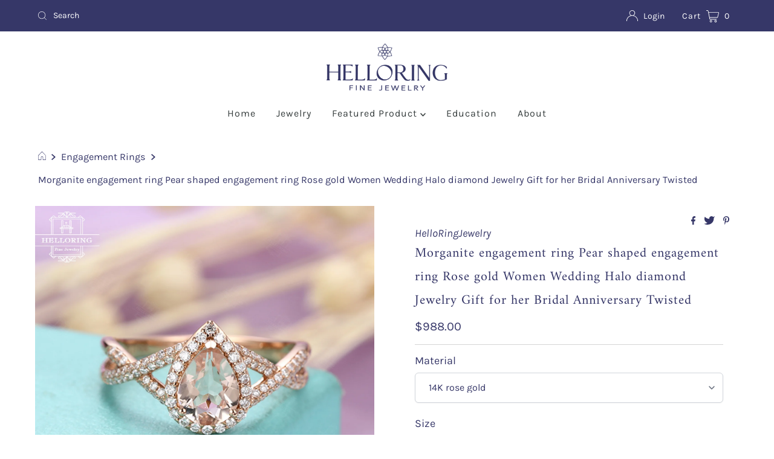

--- FILE ---
content_type: text/html; charset=utf-8
request_url: https://helloring.net/collections/engagement-ring/products/morganite-engagement-ring-pear-shaped-engagement-ring-rose-gold-women-wedding-halo-diamond-jewelry-gift-for-her-bridal-anniversary-twisted
body_size: 23177
content:
<!DOCTYPE html>
<html lang="en" class="no-js" lang="en">
<head>
  <meta charset="utf-8" />
  <meta name="viewport" content="width=device-width, initial-scale=1">

  <!-- Establish early connection to external domains -->
  <link rel="preconnect" href="https://cdn.shopify.com" crossorigin>
  <link rel="preconnect" href="https://fonts.shopify.com" crossorigin>
  <link rel="preconnect" href="https://monorail-edge.shopifysvc.com">
  <link rel="preconnect" href="//ajax.googleapis.com" crossorigin /><!-- Preload onDomain stylesheets and script libraries -->
  <link rel="preload" href="//helloring.net/cdn/shop/t/28/assets/stylesheet.css?v=56337315868897642841632637282" as="style">
  <link rel="preload" as="font" href="//helloring.net/cdn/fonts/karla/karla_n4.40497e07df527e6a50e58fb17ef1950c72f3e32c.woff2" type="font/woff2" crossorigin>
  <link rel="preload" as="font" href="//helloring.net/cdn/fonts/karla/karla_n4.40497e07df527e6a50e58fb17ef1950c72f3e32c.woff2" type="font/woff2" crossorigin>
  <link rel="preload" as="font" href="//helloring.net/cdn/fonts/amiri/amiri_n4.fee8c3379b68ea3b9c7241a63b8a252071faad52.woff2" type="font/woff2" crossorigin>
  <link rel="preload" href="//helloring.net/cdn/shop/t/28/assets/eventemitter3.min.js?v=27939738353326123541632637280" as="script">
  <link rel="preload" href="//helloring.net/cdn/shop/t/28/assets/theme.js?v=104194772833246687171632637282" as="script">
  <link rel="preload" href="//helloring.net/cdn/shopifycloud/storefront/assets/themes_support/option_selection-b017cd28.js" as="script">

  <link rel="shortcut icon" href="//helloring.net/cdn/shop/files/ICON_32x32.png?v=1615319807" type="image/png" />
  <link rel="canonical" href="https://helloring.net/products/morganite-engagement-ring-pear-shaped-engagement-ring-rose-gold-women-wedding-halo-diamond-jewelry-gift-for-her-bridal-anniversary-twisted" />

  <title>Morganite engagement ring Pear shaped engagement ring Rose gold Women  &ndash; HelloRing</title>
  <meta name="description" content="Morganite engagement ring Pear shaped engagement ring Rose gold Women Wedding Halo diamond Jewelry Gift for her Bridal Anniversary Twisted≫≫ Item Details❀❀❀ Made to Order, All Handmade in the United States.❀❀❀ Metal (NICKEL FREE): Solid 14K &amp;amp; 18K Gold❀❀❀ Gold Color: White gold, Rose gold, Yellow goldNatural Morgani" />

  

  <meta property="og:type" content="product">
  <meta property="og:title" content="Morganite engagement ring Pear shaped engagement ring Rose gold Women Wedding Halo diamond Jewelry Gift for her Bridal Anniversary Twisted">
  <meta property="og:url" content="https://helloring.net/products/morganite-engagement-ring-pear-shaped-engagement-ring-rose-gold-women-wedding-halo-diamond-jewelry-gift-for-her-bridal-anniversary-twisted">
  <meta property="og:description" content="Morganite engagement ring Pear shaped engagement ring Rose gold Women Wedding Halo diamond Jewelry Gift for her Bridal Anniversary Twisted≫≫ Item Details❀❀❀ Made to Order, All Handmade in the United States.❀❀❀ Metal (NICKEL FREE): Solid 14K &amp;amp; 18K Gold❀❀❀ Gold Color: White gold, Rose gold, Yellow goldNatural Morganite❀❀❀ Size: 6x8mm❀❀❀ Pear shapedNatural &amp;amp; Conflict free diamond❀❀❀ Carat: approx 0.42CT❀❀❀ Round cut❀❀❀ Color: G-H❀❀❀ Clarity: VS-SI❀❀❀ Cut: VG❀❀❀ Ring Front Size: 11.18mm❀❀❀ Ring Front Height: 5mm❀❀❀ Ring band:approx 1.83mm(width),1.24mm(thickness)❀❀❀ Total weight: 2.97gRing Size:We can make the ring in any ring size, if the ring size is not on the list, contact us, we&#39;ll custom make it for you!Thanks for stopping by! Wish you can find the “witness” of your love and say “Hello!”
Enjoy Your Shopping!">
  
    <meta property="og:image" content="http://helloring.net/cdn/shop/products/7000_800x.jpg?v=1565944588">
    <meta property="og:image:secure_url" content="https://helloring.net/cdn/shopifycloud/storefront/assets/no-image-2048-a2addb12_grande.gif">
  
    <meta property="og:image" content="http://helloring.net/cdn/shop/products/6962_800x.jpg?v=1565944597">
    <meta property="og:image:secure_url" content="https://helloring.net/cdn/shopifycloud/storefront/assets/no-image-2048-a2addb12_grande.gif">
  
    <meta property="og:image" content="http://helloring.net/cdn/shop/products/6999_800x.jpg?v=1565944604">
    <meta property="og:image:secure_url" content="https://helloring.net/cdn/shopifycloud/storefront/assets/no-image-2048-a2addb12_grande.gif">
  
  <meta property="og:price:amount" content="988.00">
  <meta property="og:price:currency" content="USD">

<meta property="og:site_name" content="HelloRing">



  <meta name="twitter:card" content="summary">


  <meta name="twitter:site" content="@shopify">


  <meta name="twitter:title" content="Morganite engagement ring Pear shaped engagement ring Rose gold Women Wedding Halo diamond Jewelry Gift for her Bridal Anniversary Twisted">
  <meta name="twitter:description" content="Morganite engagement ring Pear shaped engagement ring Rose gold Women Wedding Halo diamond Jewelry Gift for her Bridal Anniversary Twisted≫≫ Item Details❀❀❀ Made to Order, All Handmade in the United S"><meta name="twitter:card" content="//helloring.net/cdn/shop/products/6962_1024x.jpg?v=1565944597">
    <meta name="twitter:image" content="//helloring.net/cdn/shop/products/6962_1024x.jpg?v=1565944597"><meta name="twitter:card" content="//helloring.net/cdn/shop/products/6962_1024x.jpg?v=1565944597">
    <meta name="twitter:image" content="//helloring.net/cdn/shop/products/6962_1024x.jpg?v=1565944597"><meta name="twitter:card" content="//helloring.net/cdn/shop/products/6962_1024x.jpg?v=1565944597">
    <meta name="twitter:image" content="//helloring.net/cdn/shop/products/6962_1024x.jpg?v=1565944597"><meta name="twitter:card" content="//helloring.net/cdn/shop/products/6962_1024x.jpg?v=1565944597">
    <meta name="twitter:image" content="//helloring.net/cdn/shop/products/6962_1024x.jpg?v=1565944597"><meta name="twitter:card" content="//helloring.net/cdn/shop/products/6962_1024x.jpg?v=1565944597">
    <meta name="twitter:image" content="//helloring.net/cdn/shop/products/6962_1024x.jpg?v=1565944597"><meta name="twitter:image:width" content="480">
  <meta name="twitter:image:height" content="480">


  
 <script type="application/ld+json">
   {
     "@context": "https://schema.org",
     "@type": "Product",
     "id": "morganite-engagement-ring-pear-shaped-engagement-ring-rose-gold-women-wedding-halo-diamond-jewelry-gift-for-her-bridal-anniversary-twisted",
     "url": "//products/morganite-engagement-ring-pear-shaped-engagement-ring-rose-gold-women-wedding-halo-diamond-jewelry-gift-for-her-bridal-anniversary-twisted",
     "image": "//helloring.net/cdn/shop/products/7000_1024x.jpg?v=1565944588",
     "name": "Morganite engagement ring Pear shaped engagement ring Rose gold Women Wedding Halo diamond Jewelry Gift for her Bridal Anniversary Twisted",
     "brand": "HelloRingJewelry",
     "description": "Morganite engagement ring Pear shaped engagement ring Rose gold Women Wedding Halo diamond Jewelry Gift for her Bridal Anniversary Twisted≫≫ Item Details❀❀❀ Made to Order, All Handmade in the United States.❀❀❀ Metal (NICKEL FREE): Solid 14K &amp;amp; 18K Gold❀❀❀ Gold Color: White gold, Rose gold, Yellow goldNatural Morganite❀❀❀ Size: 6x8mm❀❀❀ Pear shapedNatural &amp;amp; Conflict free diamond❀❀❀ Carat: approx 0.42CT❀❀❀ Round cut❀❀❀ Color: G-H❀❀❀ Clarity: VS-SI❀❀❀ Cut: VG❀❀❀ Ring Front Size: 11.18mm❀❀❀ Ring Front Height: 5mm❀❀❀ Ring band:approx 1.83mm(width),1.24mm(thickness)❀❀❀ Total weight: 2.97gRing Size:We can make the ring in any ring size, if the ring size is not on the list, contact us, we&#39;ll custom make it for you!Thanks for stopping by! Wish you can find the “witness” of your love and say “Hello!”
Enjoy Your Shopping!","sku": "R0008","offers": {
       "@type": "Offer",
       "price": "988.00",
       "priceCurrency": "USD",
       "availability": "http://schema.org/InStock",
       "priceValidUntil": "2030-01-01",
       "url": "/products/morganite-engagement-ring-pear-shaped-engagement-ring-rose-gold-women-wedding-halo-diamond-jewelry-gift-for-her-bridal-anniversary-twisted"
     }}
 </script>


  <style data-shopify>
:root {
    --main-family: Karla, sans-serif;
    --main-weight: 400;
    --main-style: normal;
    --nav-family: Karla, sans-serif;
    --nav-weight: 400;
    --nav-style: normal;
    --heading-family: Amiri, serif;
    --heading-weight: 400;
    --heading-style: normal;

    --font-size: 18px;
    --h1-size: 22px;
    --h2-size: 30px;
    --h3-size: 21px;
    --nav-size: 16px;

    --announcement-background: #363768;
    --announcement-text: #ffffff;
    --header-background: #ffffff;
    --header-text: #363d3d;
    --nav-color: #363d3d;
    --nav-hover-link-color: #515151;
    --nav-hover-accent-color: #363d3d;
    --nav-dropdown-text: #363d3d;
    --nav-dropdown-background: #ffffff;
    --mobile-header-background: #ffffff;
    --mobile-header-text: #363d3d;
    --background: #ffffff;
    --text-color: #363768;
    --sale-color: #eba1b8;
    --so-color: #333333;
    --new-color: #000000;
    --dotted-color: #d5d5d5;
    --review-stars: #333333;
    --secondary-color: rgba(0,0,0,0);
    --section-heading-text: #363768;
    --section-heading-primary: #ffffff;
    --section-heading-primary-hover: rgba(0,0,0,0);
    --section-heading-accent: rgba(0,0,0,0);
    --banner-text: #ffffff;
    --banner-caption-bg: rgba(0,0,0,0);
    --button-color: #363768;
    --button-text: #ffffff;
    --button-hover: #262649;
    --secondary-button-color: #d5d5d5;
    --secondary-button-text: #000000;
    --secondary-button-hover: #d6d6d6;
    --direction-color: #161616;
    --direction-background: rgba(0,0,0,0);
    --direction-hover: rgba(0,0,0,0);
    --swatch-color: #363d3d;
    --swatch-background: #ffffff;
    --swatch-border: #d5d5d5;
    --swatch-selected-color: #ffffff;
    --swatch-selected-background: #363768;
    --swatch-selected-border: #363768;
    --footer-background: #363768;
    --footer-text: #ffffff;
    --footer-icons: #ffffff;

    --header-border-width: 10%;
    --header-border-weight: 2px;
    --header-border-style: dotted;
    --free-shipping-bg: #ffffff;
    --free-shipping-text: #363768;
    --keyboard-focus: #161616;
    --focus-border-style: dotted;
    --focus-border-weight: 1px;

    --error-msg-dark: #e81000;
    --error-msg-light: #ffeae8;
    --success-msg-dark: #007f5f;
    --success-msg-light: #e5fff8;

    --select-arrow-bg: url(//helloring.net/cdn/shop/t/28/assets/select-arrow.png?v=112595941721225094991632637280);
    --icon-border-color: #ffffff;
    --product-align: left;

    --color-body-text: var(--text-color);
    --color-body: var(--background);
    --color-bg: var(--background);
    --color-filter-size: 18px;

    --star-active: rgb(54, 55, 104);
    --star-inactive: rgb(255, 255, 255);
    
  }
  @media (max-width: 740px) {
  :root {
    --font-size: calc(18px - (18px * 0.15));
    --nav-size: calc(16px - (16px * 0.15));
    --h1-size: calc(22px - (22px * 0.15));
    --h2-size: calc(30px - (30px * 0.15));
    --h3-size: calc(21px - (21px * 0.15));
  }
}
</style>


  <link rel="stylesheet" href="//helloring.net/cdn/shop/t/28/assets/stylesheet.css?v=56337315868897642841632637282" type="text/css">

  <style>
  @font-face {
  font-family: Karla;
  font-weight: 400;
  font-style: normal;
  font-display: swap;
  src: url("//helloring.net/cdn/fonts/karla/karla_n4.40497e07df527e6a50e58fb17ef1950c72f3e32c.woff2") format("woff2"),
       url("//helloring.net/cdn/fonts/karla/karla_n4.e9f6f9de321061073c6bfe03c28976ba8ce6ee18.woff") format("woff");
}

  @font-face {
  font-family: Karla;
  font-weight: 400;
  font-style: normal;
  font-display: swap;
  src: url("//helloring.net/cdn/fonts/karla/karla_n4.40497e07df527e6a50e58fb17ef1950c72f3e32c.woff2") format("woff2"),
       url("//helloring.net/cdn/fonts/karla/karla_n4.e9f6f9de321061073c6bfe03c28976ba8ce6ee18.woff") format("woff");
}

  @font-face {
  font-family: Amiri;
  font-weight: 400;
  font-style: normal;
  font-display: swap;
  src: url("//helloring.net/cdn/fonts/amiri/amiri_n4.fee8c3379b68ea3b9c7241a63b8a252071faad52.woff2") format("woff2"),
       url("//helloring.net/cdn/fonts/amiri/amiri_n4.94cde4e18ec8ae53bf8f7240b84e1f76ce23772d.woff") format("woff");
}

  @font-face {
  font-family: Karla;
  font-weight: 700;
  font-style: normal;
  font-display: swap;
  src: url("//helloring.net/cdn/fonts/karla/karla_n7.4358a847d4875593d69cfc3f8cc0b44c17b3ed03.woff2") format("woff2"),
       url("//helloring.net/cdn/fonts/karla/karla_n7.96e322f6d76ce794f25fa29e55d6997c3fb656b6.woff") format("woff");
}

  @font-face {
  font-family: Karla;
  font-weight: 400;
  font-style: italic;
  font-display: swap;
  src: url("//helloring.net/cdn/fonts/karla/karla_i4.2086039c16bcc3a78a72a2f7b471e3c4a7f873a6.woff2") format("woff2"),
       url("//helloring.net/cdn/fonts/karla/karla_i4.7b9f59841a5960c16fa2a897a0716c8ebb183221.woff") format("woff");
}

  @font-face {
  font-family: Karla;
  font-weight: 700;
  font-style: italic;
  font-display: swap;
  src: url("//helloring.net/cdn/fonts/karla/karla_i7.fe031cd65d6e02906286add4f6dda06afc2615f0.woff2") format("woff2"),
       url("//helloring.net/cdn/fonts/karla/karla_i7.816d4949fa7f7d79314595d7003eda5b44e959e3.woff") format("woff");
}

  </style>

  <script>window.performance && window.performance.mark && window.performance.mark('shopify.content_for_header.start');</script><meta id="shopify-digital-wallet" name="shopify-digital-wallet" content="/8193146932/digital_wallets/dialog">
<link rel="alternate" type="application/json+oembed" href="https://helloring.net/products/morganite-engagement-ring-pear-shaped-engagement-ring-rose-gold-women-wedding-halo-diamond-jewelry-gift-for-her-bridal-anniversary-twisted.oembed">
<script async="async" src="/checkouts/internal/preloads.js?locale=en-US"></script>
<script id="shopify-features" type="application/json">{"accessToken":"f0880c8408159092d661d9557b2df68f","betas":["rich-media-storefront-analytics"],"domain":"helloring.net","predictiveSearch":true,"shopId":8193146932,"locale":"en"}</script>
<script>var Shopify = Shopify || {};
Shopify.shop = "helloringjewelry.myshopify.com";
Shopify.locale = "en";
Shopify.currency = {"active":"USD","rate":"1.0"};
Shopify.country = "US";
Shopify.theme = {"name":"Options of Mr Parker","id":126964170903,"schema_name":"Mr Parker","schema_version":"8.2","theme_store_id":567,"role":"main"};
Shopify.theme.handle = "null";
Shopify.theme.style = {"id":null,"handle":null};
Shopify.cdnHost = "helloring.net/cdn";
Shopify.routes = Shopify.routes || {};
Shopify.routes.root = "/";</script>
<script type="module">!function(o){(o.Shopify=o.Shopify||{}).modules=!0}(window);</script>
<script>!function(o){function n(){var o=[];function n(){o.push(Array.prototype.slice.apply(arguments))}return n.q=o,n}var t=o.Shopify=o.Shopify||{};t.loadFeatures=n(),t.autoloadFeatures=n()}(window);</script>
<script id="shop-js-analytics" type="application/json">{"pageType":"product"}</script>
<script defer="defer" async type="module" src="//helloring.net/cdn/shopifycloud/shop-js/modules/v2/client.init-shop-cart-sync_BApSsMSl.en.esm.js"></script>
<script defer="defer" async type="module" src="//helloring.net/cdn/shopifycloud/shop-js/modules/v2/chunk.common_CBoos6YZ.esm.js"></script>
<script type="module">
  await import("//helloring.net/cdn/shopifycloud/shop-js/modules/v2/client.init-shop-cart-sync_BApSsMSl.en.esm.js");
await import("//helloring.net/cdn/shopifycloud/shop-js/modules/v2/chunk.common_CBoos6YZ.esm.js");

  window.Shopify.SignInWithShop?.initShopCartSync?.({"fedCMEnabled":true,"windoidEnabled":true});

</script>
<script id="__st">var __st={"a":8193146932,"offset":-18000,"reqid":"d8fea34e-7c12-4b4e-9c52-3772a0a13aee-1768927711","pageurl":"helloring.net\/collections\/engagement-ring\/products\/morganite-engagement-ring-pear-shaped-engagement-ring-rose-gold-women-wedding-halo-diamond-jewelry-gift-for-her-bridal-anniversary-twisted","u":"f806fd03d108","p":"product","rtyp":"product","rid":3802899480628};</script>
<script>window.ShopifyPaypalV4VisibilityTracking = true;</script>
<script id="captcha-bootstrap">!function(){'use strict';const t='contact',e='account',n='new_comment',o=[[t,t],['blogs',n],['comments',n],[t,'customer']],c=[[e,'customer_login'],[e,'guest_login'],[e,'recover_customer_password'],[e,'create_customer']],r=t=>t.map((([t,e])=>`form[action*='/${t}']:not([data-nocaptcha='true']) input[name='form_type'][value='${e}']`)).join(','),a=t=>()=>t?[...document.querySelectorAll(t)].map((t=>t.form)):[];function s(){const t=[...o],e=r(t);return a(e)}const i='password',u='form_key',d=['recaptcha-v3-token','g-recaptcha-response','h-captcha-response',i],f=()=>{try{return window.sessionStorage}catch{return}},m='__shopify_v',_=t=>t.elements[u];function p(t,e,n=!1){try{const o=window.sessionStorage,c=JSON.parse(o.getItem(e)),{data:r}=function(t){const{data:e,action:n}=t;return t[m]||n?{data:e,action:n}:{data:t,action:n}}(c);for(const[e,n]of Object.entries(r))t.elements[e]&&(t.elements[e].value=n);n&&o.removeItem(e)}catch(o){console.error('form repopulation failed',{error:o})}}const l='form_type',E='cptcha';function T(t){t.dataset[E]=!0}const w=window,h=w.document,L='Shopify',v='ce_forms',y='captcha';let A=!1;((t,e)=>{const n=(g='f06e6c50-85a8-45c8-87d0-21a2b65856fe',I='https://cdn.shopify.com/shopifycloud/storefront-forms-hcaptcha/ce_storefront_forms_captcha_hcaptcha.v1.5.2.iife.js',D={infoText:'Protected by hCaptcha',privacyText:'Privacy',termsText:'Terms'},(t,e,n)=>{const o=w[L][v],c=o.bindForm;if(c)return c(t,g,e,D).then(n);var r;o.q.push([[t,g,e,D],n]),r=I,A||(h.body.append(Object.assign(h.createElement('script'),{id:'captcha-provider',async:!0,src:r})),A=!0)});var g,I,D;w[L]=w[L]||{},w[L][v]=w[L][v]||{},w[L][v].q=[],w[L][y]=w[L][y]||{},w[L][y].protect=function(t,e){n(t,void 0,e),T(t)},Object.freeze(w[L][y]),function(t,e,n,w,h,L){const[v,y,A,g]=function(t,e,n){const i=e?o:[],u=t?c:[],d=[...i,...u],f=r(d),m=r(i),_=r(d.filter((([t,e])=>n.includes(e))));return[a(f),a(m),a(_),s()]}(w,h,L),I=t=>{const e=t.target;return e instanceof HTMLFormElement?e:e&&e.form},D=t=>v().includes(t);t.addEventListener('submit',(t=>{const e=I(t);if(!e)return;const n=D(e)&&!e.dataset.hcaptchaBound&&!e.dataset.recaptchaBound,o=_(e),c=g().includes(e)&&(!o||!o.value);(n||c)&&t.preventDefault(),c&&!n&&(function(t){try{if(!f())return;!function(t){const e=f();if(!e)return;const n=_(t);if(!n)return;const o=n.value;o&&e.removeItem(o)}(t);const e=Array.from(Array(32),(()=>Math.random().toString(36)[2])).join('');!function(t,e){_(t)||t.append(Object.assign(document.createElement('input'),{type:'hidden',name:u})),t.elements[u].value=e}(t,e),function(t,e){const n=f();if(!n)return;const o=[...t.querySelectorAll(`input[type='${i}']`)].map((({name:t})=>t)),c=[...d,...o],r={};for(const[a,s]of new FormData(t).entries())c.includes(a)||(r[a]=s);n.setItem(e,JSON.stringify({[m]:1,action:t.action,data:r}))}(t,e)}catch(e){console.error('failed to persist form',e)}}(e),e.submit())}));const S=(t,e)=>{t&&!t.dataset[E]&&(n(t,e.some((e=>e===t))),T(t))};for(const o of['focusin','change'])t.addEventListener(o,(t=>{const e=I(t);D(e)&&S(e,y())}));const B=e.get('form_key'),M=e.get(l),P=B&&M;t.addEventListener('DOMContentLoaded',(()=>{const t=y();if(P)for(const e of t)e.elements[l].value===M&&p(e,B);[...new Set([...A(),...v().filter((t=>'true'===t.dataset.shopifyCaptcha))])].forEach((e=>S(e,t)))}))}(h,new URLSearchParams(w.location.search),n,t,e,['guest_login'])})(!0,!0)}();</script>
<script integrity="sha256-4kQ18oKyAcykRKYeNunJcIwy7WH5gtpwJnB7kiuLZ1E=" data-source-attribution="shopify.loadfeatures" defer="defer" src="//helloring.net/cdn/shopifycloud/storefront/assets/storefront/load_feature-a0a9edcb.js" crossorigin="anonymous"></script>
<script data-source-attribution="shopify.dynamic_checkout.dynamic.init">var Shopify=Shopify||{};Shopify.PaymentButton=Shopify.PaymentButton||{isStorefrontPortableWallets:!0,init:function(){window.Shopify.PaymentButton.init=function(){};var t=document.createElement("script");t.src="https://helloring.net/cdn/shopifycloud/portable-wallets/latest/portable-wallets.en.js",t.type="module",document.head.appendChild(t)}};
</script>
<script data-source-attribution="shopify.dynamic_checkout.buyer_consent">
  function portableWalletsHideBuyerConsent(e){var t=document.getElementById("shopify-buyer-consent"),n=document.getElementById("shopify-subscription-policy-button");t&&n&&(t.classList.add("hidden"),t.setAttribute("aria-hidden","true"),n.removeEventListener("click",e))}function portableWalletsShowBuyerConsent(e){var t=document.getElementById("shopify-buyer-consent"),n=document.getElementById("shopify-subscription-policy-button");t&&n&&(t.classList.remove("hidden"),t.removeAttribute("aria-hidden"),n.addEventListener("click",e))}window.Shopify?.PaymentButton&&(window.Shopify.PaymentButton.hideBuyerConsent=portableWalletsHideBuyerConsent,window.Shopify.PaymentButton.showBuyerConsent=portableWalletsShowBuyerConsent);
</script>
<script data-source-attribution="shopify.dynamic_checkout.cart.bootstrap">document.addEventListener("DOMContentLoaded",(function(){function t(){return document.querySelector("shopify-accelerated-checkout-cart, shopify-accelerated-checkout")}if(t())Shopify.PaymentButton.init();else{new MutationObserver((function(e,n){t()&&(Shopify.PaymentButton.init(),n.disconnect())})).observe(document.body,{childList:!0,subtree:!0})}}));
</script>

<script>window.performance && window.performance.mark && window.performance.mark('shopify.content_for_header.end');</script>
<script type="text/javascript">
!function(e){if(!window.pintrk){window.pintrk=function()
{window.pintrk.queue.push(Array.prototype.slice.call(arguments))};var
n=window.pintrk;n.queue=[],n.version="3.0";var
t=document.createElement("script");t.async=!0,t.src=e;var
r=document.getElementsByTagName("script")[0];r.parentNode.insertBefore(t,r)}}
("https://s.pinimg.com/ct/core.js"); 

pintrk('load','2612945750039', { em: '', });
pintrk('page');
</script> 
<noscript> 
<img height="1" width="1" style="display:none;" alt=""
src="https://ct.pinterest.com/v3/?tid=2612945750039&noscript=1" /> 
</noscript>
<!-- BEGIN app block: shopify://apps/live-product-options/blocks/app-embed/88bfdf40-5e27-4962-a966-70c8d1e87757 --><script>
  window.theme = window.theme || {};window.theme.moneyFormat = "${{amount}}";window.theme.moneyFormatWithCurrency = "\u003cspan class=money\u003e${{amount}} USD\u003c\/span\u003e";
  window.theme.currencies = ['USD'];
</script><script src="https://assets.cloudlift.app/api/assets/options.js?shop=helloringjewelry.myshopify.com" defer="defer"></script>
<!-- END app block --><link href="https://monorail-edge.shopifysvc.com" rel="dns-prefetch">
<script>(function(){if ("sendBeacon" in navigator && "performance" in window) {try {var session_token_from_headers = performance.getEntriesByType('navigation')[0].serverTiming.find(x => x.name == '_s').description;} catch {var session_token_from_headers = undefined;}var session_cookie_matches = document.cookie.match(/_shopify_s=([^;]*)/);var session_token_from_cookie = session_cookie_matches && session_cookie_matches.length === 2 ? session_cookie_matches[1] : "";var session_token = session_token_from_headers || session_token_from_cookie || "";function handle_abandonment_event(e) {var entries = performance.getEntries().filter(function(entry) {return /monorail-edge.shopifysvc.com/.test(entry.name);});if (!window.abandonment_tracked && entries.length === 0) {window.abandonment_tracked = true;var currentMs = Date.now();var navigation_start = performance.timing.navigationStart;var payload = {shop_id: 8193146932,url: window.location.href,navigation_start,duration: currentMs - navigation_start,session_token,page_type: "product"};window.navigator.sendBeacon("https://monorail-edge.shopifysvc.com/v1/produce", JSON.stringify({schema_id: "online_store_buyer_site_abandonment/1.1",payload: payload,metadata: {event_created_at_ms: currentMs,event_sent_at_ms: currentMs}}));}}window.addEventListener('pagehide', handle_abandonment_event);}}());</script>
<script id="web-pixels-manager-setup">(function e(e,d,r,n,o){if(void 0===o&&(o={}),!Boolean(null===(a=null===(i=window.Shopify)||void 0===i?void 0:i.analytics)||void 0===a?void 0:a.replayQueue)){var i,a;window.Shopify=window.Shopify||{};var t=window.Shopify;t.analytics=t.analytics||{};var s=t.analytics;s.replayQueue=[],s.publish=function(e,d,r){return s.replayQueue.push([e,d,r]),!0};try{self.performance.mark("wpm:start")}catch(e){}var l=function(){var e={modern:/Edge?\/(1{2}[4-9]|1[2-9]\d|[2-9]\d{2}|\d{4,})\.\d+(\.\d+|)|Firefox\/(1{2}[4-9]|1[2-9]\d|[2-9]\d{2}|\d{4,})\.\d+(\.\d+|)|Chrom(ium|e)\/(9{2}|\d{3,})\.\d+(\.\d+|)|(Maci|X1{2}).+ Version\/(15\.\d+|(1[6-9]|[2-9]\d|\d{3,})\.\d+)([,.]\d+|)( \(\w+\)|)( Mobile\/\w+|) Safari\/|Chrome.+OPR\/(9{2}|\d{3,})\.\d+\.\d+|(CPU[ +]OS|iPhone[ +]OS|CPU[ +]iPhone|CPU IPhone OS|CPU iPad OS)[ +]+(15[._]\d+|(1[6-9]|[2-9]\d|\d{3,})[._]\d+)([._]\d+|)|Android:?[ /-](13[3-9]|1[4-9]\d|[2-9]\d{2}|\d{4,})(\.\d+|)(\.\d+|)|Android.+Firefox\/(13[5-9]|1[4-9]\d|[2-9]\d{2}|\d{4,})\.\d+(\.\d+|)|Android.+Chrom(ium|e)\/(13[3-9]|1[4-9]\d|[2-9]\d{2}|\d{4,})\.\d+(\.\d+|)|SamsungBrowser\/([2-9]\d|\d{3,})\.\d+/,legacy:/Edge?\/(1[6-9]|[2-9]\d|\d{3,})\.\d+(\.\d+|)|Firefox\/(5[4-9]|[6-9]\d|\d{3,})\.\d+(\.\d+|)|Chrom(ium|e)\/(5[1-9]|[6-9]\d|\d{3,})\.\d+(\.\d+|)([\d.]+$|.*Safari\/(?![\d.]+ Edge\/[\d.]+$))|(Maci|X1{2}).+ Version\/(10\.\d+|(1[1-9]|[2-9]\d|\d{3,})\.\d+)([,.]\d+|)( \(\w+\)|)( Mobile\/\w+|) Safari\/|Chrome.+OPR\/(3[89]|[4-9]\d|\d{3,})\.\d+\.\d+|(CPU[ +]OS|iPhone[ +]OS|CPU[ +]iPhone|CPU IPhone OS|CPU iPad OS)[ +]+(10[._]\d+|(1[1-9]|[2-9]\d|\d{3,})[._]\d+)([._]\d+|)|Android:?[ /-](13[3-9]|1[4-9]\d|[2-9]\d{2}|\d{4,})(\.\d+|)(\.\d+|)|Mobile Safari.+OPR\/([89]\d|\d{3,})\.\d+\.\d+|Android.+Firefox\/(13[5-9]|1[4-9]\d|[2-9]\d{2}|\d{4,})\.\d+(\.\d+|)|Android.+Chrom(ium|e)\/(13[3-9]|1[4-9]\d|[2-9]\d{2}|\d{4,})\.\d+(\.\d+|)|Android.+(UC? ?Browser|UCWEB|U3)[ /]?(15\.([5-9]|\d{2,})|(1[6-9]|[2-9]\d|\d{3,})\.\d+)\.\d+|SamsungBrowser\/(5\.\d+|([6-9]|\d{2,})\.\d+)|Android.+MQ{2}Browser\/(14(\.(9|\d{2,})|)|(1[5-9]|[2-9]\d|\d{3,})(\.\d+|))(\.\d+|)|K[Aa][Ii]OS\/(3\.\d+|([4-9]|\d{2,})\.\d+)(\.\d+|)/},d=e.modern,r=e.legacy,n=navigator.userAgent;return n.match(d)?"modern":n.match(r)?"legacy":"unknown"}(),u="modern"===l?"modern":"legacy",c=(null!=n?n:{modern:"",legacy:""})[u],f=function(e){return[e.baseUrl,"/wpm","/b",e.hashVersion,"modern"===e.buildTarget?"m":"l",".js"].join("")}({baseUrl:d,hashVersion:r,buildTarget:u}),m=function(e){var d=e.version,r=e.bundleTarget,n=e.surface,o=e.pageUrl,i=e.monorailEndpoint;return{emit:function(e){var a=e.status,t=e.errorMsg,s=(new Date).getTime(),l=JSON.stringify({metadata:{event_sent_at_ms:s},events:[{schema_id:"web_pixels_manager_load/3.1",payload:{version:d,bundle_target:r,page_url:o,status:a,surface:n,error_msg:t},metadata:{event_created_at_ms:s}}]});if(!i)return console&&console.warn&&console.warn("[Web Pixels Manager] No Monorail endpoint provided, skipping logging."),!1;try{return self.navigator.sendBeacon.bind(self.navigator)(i,l)}catch(e){}var u=new XMLHttpRequest;try{return u.open("POST",i,!0),u.setRequestHeader("Content-Type","text/plain"),u.send(l),!0}catch(e){return console&&console.warn&&console.warn("[Web Pixels Manager] Got an unhandled error while logging to Monorail."),!1}}}}({version:r,bundleTarget:l,surface:e.surface,pageUrl:self.location.href,monorailEndpoint:e.monorailEndpoint});try{o.browserTarget=l,function(e){var d=e.src,r=e.async,n=void 0===r||r,o=e.onload,i=e.onerror,a=e.sri,t=e.scriptDataAttributes,s=void 0===t?{}:t,l=document.createElement("script"),u=document.querySelector("head"),c=document.querySelector("body");if(l.async=n,l.src=d,a&&(l.integrity=a,l.crossOrigin="anonymous"),s)for(var f in s)if(Object.prototype.hasOwnProperty.call(s,f))try{l.dataset[f]=s[f]}catch(e){}if(o&&l.addEventListener("load",o),i&&l.addEventListener("error",i),u)u.appendChild(l);else{if(!c)throw new Error("Did not find a head or body element to append the script");c.appendChild(l)}}({src:f,async:!0,onload:function(){if(!function(){var e,d;return Boolean(null===(d=null===(e=window.Shopify)||void 0===e?void 0:e.analytics)||void 0===d?void 0:d.initialized)}()){var d=window.webPixelsManager.init(e)||void 0;if(d){var r=window.Shopify.analytics;r.replayQueue.forEach((function(e){var r=e[0],n=e[1],o=e[2];d.publishCustomEvent(r,n,o)})),r.replayQueue=[],r.publish=d.publishCustomEvent,r.visitor=d.visitor,r.initialized=!0}}},onerror:function(){return m.emit({status:"failed",errorMsg:"".concat(f," has failed to load")})},sri:function(e){var d=/^sha384-[A-Za-z0-9+/=]+$/;return"string"==typeof e&&d.test(e)}(c)?c:"",scriptDataAttributes:o}),m.emit({status:"loading"})}catch(e){m.emit({status:"failed",errorMsg:(null==e?void 0:e.message)||"Unknown error"})}}})({shopId: 8193146932,storefrontBaseUrl: "https://helloring.net",extensionsBaseUrl: "https://extensions.shopifycdn.com/cdn/shopifycloud/web-pixels-manager",monorailEndpoint: "https://monorail-edge.shopifysvc.com/unstable/produce_batch",surface: "storefront-renderer",enabledBetaFlags: ["2dca8a86"],webPixelsConfigList: [{"id":"92995808","configuration":"{\"tagID\":\"2612945750039\"}","eventPayloadVersion":"v1","runtimeContext":"STRICT","scriptVersion":"18031546ee651571ed29edbe71a3550b","type":"APP","apiClientId":3009811,"privacyPurposes":["ANALYTICS","MARKETING","SALE_OF_DATA"],"dataSharingAdjustments":{"protectedCustomerApprovalScopes":["read_customer_address","read_customer_email","read_customer_name","read_customer_personal_data","read_customer_phone"]}},{"id":"shopify-app-pixel","configuration":"{}","eventPayloadVersion":"v1","runtimeContext":"STRICT","scriptVersion":"0450","apiClientId":"shopify-pixel","type":"APP","privacyPurposes":["ANALYTICS","MARKETING"]},{"id":"shopify-custom-pixel","eventPayloadVersion":"v1","runtimeContext":"LAX","scriptVersion":"0450","apiClientId":"shopify-pixel","type":"CUSTOM","privacyPurposes":["ANALYTICS","MARKETING"]}],isMerchantRequest: false,initData: {"shop":{"name":"HelloRing","paymentSettings":{"currencyCode":"USD"},"myshopifyDomain":"helloringjewelry.myshopify.com","countryCode":"US","storefrontUrl":"https:\/\/helloring.net"},"customer":null,"cart":null,"checkout":null,"productVariants":[{"price":{"amount":988.0,"currencyCode":"USD"},"product":{"title":"Morganite engagement ring Pear shaped engagement ring Rose gold Women Wedding Halo diamond Jewelry Gift for her Bridal Anniversary Twisted","vendor":"HelloRingJewelry","id":"3802899480628","untranslatedTitle":"Morganite engagement ring Pear shaped engagement ring Rose gold Women Wedding Halo diamond Jewelry Gift for her Bridal Anniversary Twisted","url":"\/products\/morganite-engagement-ring-pear-shaped-engagement-ring-rose-gold-women-wedding-halo-diamond-jewelry-gift-for-her-bridal-anniversary-twisted","type":"Engagement Rings"},"id":"29265105813556","image":{"src":"\/\/helloring.net\/cdn\/shop\/products\/7000.jpg?v=1565944588"},"sku":"R0008","title":"Default Title","untranslatedTitle":"Default Title"}],"purchasingCompany":null},},"https://helloring.net/cdn","fcfee988w5aeb613cpc8e4bc33m6693e112",{"modern":"","legacy":""},{"shopId":"8193146932","storefrontBaseUrl":"https:\/\/helloring.net","extensionBaseUrl":"https:\/\/extensions.shopifycdn.com\/cdn\/shopifycloud\/web-pixels-manager","surface":"storefront-renderer","enabledBetaFlags":"[\"2dca8a86\"]","isMerchantRequest":"false","hashVersion":"fcfee988w5aeb613cpc8e4bc33m6693e112","publish":"custom","events":"[[\"page_viewed\",{}],[\"product_viewed\",{\"productVariant\":{\"price\":{\"amount\":988.0,\"currencyCode\":\"USD\"},\"product\":{\"title\":\"Morganite engagement ring Pear shaped engagement ring Rose gold Women Wedding Halo diamond Jewelry Gift for her Bridal Anniversary Twisted\",\"vendor\":\"HelloRingJewelry\",\"id\":\"3802899480628\",\"untranslatedTitle\":\"Morganite engagement ring Pear shaped engagement ring Rose gold Women Wedding Halo diamond Jewelry Gift for her Bridal Anniversary Twisted\",\"url\":\"\/products\/morganite-engagement-ring-pear-shaped-engagement-ring-rose-gold-women-wedding-halo-diamond-jewelry-gift-for-her-bridal-anniversary-twisted\",\"type\":\"Engagement Rings\"},\"id\":\"29265105813556\",\"image\":{\"src\":\"\/\/helloring.net\/cdn\/shop\/products\/7000.jpg?v=1565944588\"},\"sku\":\"R0008\",\"title\":\"Default Title\",\"untranslatedTitle\":\"Default Title\"}}]]"});</script><script>
  window.ShopifyAnalytics = window.ShopifyAnalytics || {};
  window.ShopifyAnalytics.meta = window.ShopifyAnalytics.meta || {};
  window.ShopifyAnalytics.meta.currency = 'USD';
  var meta = {"product":{"id":3802899480628,"gid":"gid:\/\/shopify\/Product\/3802899480628","vendor":"HelloRingJewelry","type":"Engagement Rings","handle":"morganite-engagement-ring-pear-shaped-engagement-ring-rose-gold-women-wedding-halo-diamond-jewelry-gift-for-her-bridal-anniversary-twisted","variants":[{"id":29265105813556,"price":98800,"name":"Morganite engagement ring Pear shaped engagement ring Rose gold Women Wedding Halo diamond Jewelry Gift for her Bridal Anniversary Twisted","public_title":null,"sku":"R0008"}],"remote":false},"page":{"pageType":"product","resourceType":"product","resourceId":3802899480628,"requestId":"d8fea34e-7c12-4b4e-9c52-3772a0a13aee-1768927711"}};
  for (var attr in meta) {
    window.ShopifyAnalytics.meta[attr] = meta[attr];
  }
</script>
<script class="analytics">
  (function () {
    var customDocumentWrite = function(content) {
      var jquery = null;

      if (window.jQuery) {
        jquery = window.jQuery;
      } else if (window.Checkout && window.Checkout.$) {
        jquery = window.Checkout.$;
      }

      if (jquery) {
        jquery('body').append(content);
      }
    };

    var hasLoggedConversion = function(token) {
      if (token) {
        return document.cookie.indexOf('loggedConversion=' + token) !== -1;
      }
      return false;
    }

    var setCookieIfConversion = function(token) {
      if (token) {
        var twoMonthsFromNow = new Date(Date.now());
        twoMonthsFromNow.setMonth(twoMonthsFromNow.getMonth() + 2);

        document.cookie = 'loggedConversion=' + token + '; expires=' + twoMonthsFromNow;
      }
    }

    var trekkie = window.ShopifyAnalytics.lib = window.trekkie = window.trekkie || [];
    if (trekkie.integrations) {
      return;
    }
    trekkie.methods = [
      'identify',
      'page',
      'ready',
      'track',
      'trackForm',
      'trackLink'
    ];
    trekkie.factory = function(method) {
      return function() {
        var args = Array.prototype.slice.call(arguments);
        args.unshift(method);
        trekkie.push(args);
        return trekkie;
      };
    };
    for (var i = 0; i < trekkie.methods.length; i++) {
      var key = trekkie.methods[i];
      trekkie[key] = trekkie.factory(key);
    }
    trekkie.load = function(config) {
      trekkie.config = config || {};
      trekkie.config.initialDocumentCookie = document.cookie;
      var first = document.getElementsByTagName('script')[0];
      var script = document.createElement('script');
      script.type = 'text/javascript';
      script.onerror = function(e) {
        var scriptFallback = document.createElement('script');
        scriptFallback.type = 'text/javascript';
        scriptFallback.onerror = function(error) {
                var Monorail = {
      produce: function produce(monorailDomain, schemaId, payload) {
        var currentMs = new Date().getTime();
        var event = {
          schema_id: schemaId,
          payload: payload,
          metadata: {
            event_created_at_ms: currentMs,
            event_sent_at_ms: currentMs
          }
        };
        return Monorail.sendRequest("https://" + monorailDomain + "/v1/produce", JSON.stringify(event));
      },
      sendRequest: function sendRequest(endpointUrl, payload) {
        // Try the sendBeacon API
        if (window && window.navigator && typeof window.navigator.sendBeacon === 'function' && typeof window.Blob === 'function' && !Monorail.isIos12()) {
          var blobData = new window.Blob([payload], {
            type: 'text/plain'
          });

          if (window.navigator.sendBeacon(endpointUrl, blobData)) {
            return true;
          } // sendBeacon was not successful

        } // XHR beacon

        var xhr = new XMLHttpRequest();

        try {
          xhr.open('POST', endpointUrl);
          xhr.setRequestHeader('Content-Type', 'text/plain');
          xhr.send(payload);
        } catch (e) {
          console.log(e);
        }

        return false;
      },
      isIos12: function isIos12() {
        return window.navigator.userAgent.lastIndexOf('iPhone; CPU iPhone OS 12_') !== -1 || window.navigator.userAgent.lastIndexOf('iPad; CPU OS 12_') !== -1;
      }
    };
    Monorail.produce('monorail-edge.shopifysvc.com',
      'trekkie_storefront_load_errors/1.1',
      {shop_id: 8193146932,
      theme_id: 126964170903,
      app_name: "storefront",
      context_url: window.location.href,
      source_url: "//helloring.net/cdn/s/trekkie.storefront.cd680fe47e6c39ca5d5df5f0a32d569bc48c0f27.min.js"});

        };
        scriptFallback.async = true;
        scriptFallback.src = '//helloring.net/cdn/s/trekkie.storefront.cd680fe47e6c39ca5d5df5f0a32d569bc48c0f27.min.js';
        first.parentNode.insertBefore(scriptFallback, first);
      };
      script.async = true;
      script.src = '//helloring.net/cdn/s/trekkie.storefront.cd680fe47e6c39ca5d5df5f0a32d569bc48c0f27.min.js';
      first.parentNode.insertBefore(script, first);
    };
    trekkie.load(
      {"Trekkie":{"appName":"storefront","development":false,"defaultAttributes":{"shopId":8193146932,"isMerchantRequest":null,"themeId":126964170903,"themeCityHash":"4450820129437846186","contentLanguage":"en","currency":"USD","eventMetadataId":"c9b87611-b8d4-440a-9c2f-f1ca14f54ba5"},"isServerSideCookieWritingEnabled":true,"monorailRegion":"shop_domain","enabledBetaFlags":["65f19447"]},"Session Attribution":{},"S2S":{"facebookCapiEnabled":false,"source":"trekkie-storefront-renderer","apiClientId":580111}}
    );

    var loaded = false;
    trekkie.ready(function() {
      if (loaded) return;
      loaded = true;

      window.ShopifyAnalytics.lib = window.trekkie;

      var originalDocumentWrite = document.write;
      document.write = customDocumentWrite;
      try { window.ShopifyAnalytics.merchantGoogleAnalytics.call(this); } catch(error) {};
      document.write = originalDocumentWrite;

      window.ShopifyAnalytics.lib.page(null,{"pageType":"product","resourceType":"product","resourceId":3802899480628,"requestId":"d8fea34e-7c12-4b4e-9c52-3772a0a13aee-1768927711","shopifyEmitted":true});

      var match = window.location.pathname.match(/checkouts\/(.+)\/(thank_you|post_purchase)/)
      var token = match? match[1]: undefined;
      if (!hasLoggedConversion(token)) {
        setCookieIfConversion(token);
        window.ShopifyAnalytics.lib.track("Viewed Product",{"currency":"USD","variantId":29265105813556,"productId":3802899480628,"productGid":"gid:\/\/shopify\/Product\/3802899480628","name":"Morganite engagement ring Pear shaped engagement ring Rose gold Women Wedding Halo diamond Jewelry Gift for her Bridal Anniversary Twisted","price":"988.00","sku":"R0008","brand":"HelloRingJewelry","variant":null,"category":"Engagement Rings","nonInteraction":true,"remote":false},undefined,undefined,{"shopifyEmitted":true});
      window.ShopifyAnalytics.lib.track("monorail:\/\/trekkie_storefront_viewed_product\/1.1",{"currency":"USD","variantId":29265105813556,"productId":3802899480628,"productGid":"gid:\/\/shopify\/Product\/3802899480628","name":"Morganite engagement ring Pear shaped engagement ring Rose gold Women Wedding Halo diamond Jewelry Gift for her Bridal Anniversary Twisted","price":"988.00","sku":"R0008","brand":"HelloRingJewelry","variant":null,"category":"Engagement Rings","nonInteraction":true,"remote":false,"referer":"https:\/\/helloring.net\/collections\/engagement-ring\/products\/morganite-engagement-ring-pear-shaped-engagement-ring-rose-gold-women-wedding-halo-diamond-jewelry-gift-for-her-bridal-anniversary-twisted"});
      }
    });


        var eventsListenerScript = document.createElement('script');
        eventsListenerScript.async = true;
        eventsListenerScript.src = "//helloring.net/cdn/shopifycloud/storefront/assets/shop_events_listener-3da45d37.js";
        document.getElementsByTagName('head')[0].appendChild(eventsListenerScript);

})();</script>
<script
  defer
  src="https://helloring.net/cdn/shopifycloud/perf-kit/shopify-perf-kit-3.0.4.min.js"
  data-application="storefront-renderer"
  data-shop-id="8193146932"
  data-render-region="gcp-us-central1"
  data-page-type="product"
  data-theme-instance-id="126964170903"
  data-theme-name="Mr Parker"
  data-theme-version="8.2"
  data-monorail-region="shop_domain"
  data-resource-timing-sampling-rate="10"
  data-shs="true"
  data-shs-beacon="true"
  data-shs-export-with-fetch="true"
  data-shs-logs-sample-rate="1"
  data-shs-beacon-endpoint="https://helloring.net/api/collect"
></script>
</head>

<body class="gridlock template-product product theme-features__header-border-style--dotted theme-features__header-horizontal-alignment--bottom theme-features__header-border-weight--2 theme-features__header-border-width--10 theme-features__header-edges--none theme-features__h2-size--30 theme-features__header-vertical-alignment--center theme-features__rounded-buttons--enabled theme-features__display-options--image-switch theme-features__product-align--left theme-features__product-border--disabled theme-features__product-info--none theme-features__price-bold--disabled theme-features__product-icon-position--top-left theme-features__ultra-wide--disabled js-slideout-toggle-wrapper js-modal-toggle-wrapper">
  <div class="js-slideout-overlay site-overlay"></div>
  <div class="js-modal-overlay site-overlay"></div>

  <aside class="slideout slideout__drawer-left" data-wau-slideout="mobile-navigation" id="slideout-mobile-navigation">
   <div id="shopify-section-mobile-navigation" class="shopify-section"><nav class="mobile-menu" role="navigation" data-section-id="mobile-navigation" data-section-type="mobile-navigation">
  <div class="slideout__trigger--close">
    <button class="slideout__trigger-mobile-menu js-slideout-close" data-slideout-direction="left" aria-label="Close navigation" tabindex="0" type="button" name="button">
      <div class="icn-close"></div>
    </button>
  </div>
  
    
        <div class="mobile-menu__block mobile-menu__cart-status" >
          <a class="mobile-menu__cart-icon" href="/cart">
            <span class="vib-center">Cart</span>
            <span class="mobile-menu__cart-count CartCount vib-center">0</span>
            <svg class="icon--mrparker-cart vib-center" version="1.1" xmlns="http://www.w3.org/2000/svg" xmlns:xlink="http://www.w3.org/1999/xlink" x="0px" y="0px"
       viewBox="0 0 20.8 20" height="18px" xml:space="preserve">
      <g class="hover-fill" fill="#161616">
        <path class="st0" d="M0,0.5C0,0.2,0.2,0,0.5,0h1.6c0.7,0,1.2,0.4,1.4,1.1l0.4,1.8h15.4c0.9,0,1.6,0.9,1.4,1.8l-1.6,6.7
          c-0.2,0.6-0.7,1.1-1.4,1.1h-12l0.3,1.5c0,0.2,0.2,0.4,0.5,0.4h10.1c0.3,0,0.5,0.2,0.5,0.5s-0.2,0.5-0.5,0.5H6.5
          c-0.7,0-1.3-0.5-1.4-1.2L4.8,12L3.1,3.4L2.6,1.3C2.5,1.1,2.3,1,2.1,1H0.5C0.2,1,0,0.7,0,0.5z M4.1,3.8l1.5,7.6h12.2
          c0.2,0,0.4-0.2,0.5-0.4l1.6-6.7c0.1-0.3-0.2-0.6-0.5-0.6H4.1z"/>
        <path class="st0" d="M7.6,17.1c-0.5,0-1,0.4-1,1s0.4,1,1,1s1-0.4,1-1S8.1,17.1,7.6,17.1z M5.7,18.1c0-1.1,0.9-1.9,1.9-1.9
          c1.1,0,1.9,0.9,1.9,1.9c0,1.1-0.9,1.9-1.9,1.9C6.6,20,5.7,19.1,5.7,18.1z"/>
        <path class="st0" d="M15.2,17.1c-0.5,0-1,0.4-1,1s0.4,1,1,1c0.5,0,1-0.4,1-1S15.8,17.1,15.2,17.1z M13.3,18.1c0-1.1,0.9-1.9,1.9-1.9
          c1.1,0,1.9,0.9,1.9,1.9c0,1.1-0.9,1.9-1.9,1.9C14.2,20,13.3,19.1,13.3,18.1z"/>
      </g>
      <style>.mobile-menu__cart-icon .icon--mrparker-cart:hover .hover-fill { fill: #161616;}</style>
    </svg>





          </a>
        </div>
    
  
    
<ul class="js-accordion js-accordion-mobile-nav c-accordion c-accordion--mobile-nav c-accordion--1539296"
            id="c-accordion--1539296"
            

             >

          

          

            

            
            <li>
              <a class="js-accordion-link c-accordion__link" href="/">Home</a>
            </li>
            
          

            

            
<li class="js-accordion-header c-accordion__header">
                <a class="js-accordion-link c-accordion__link" href="#">Jewelry</a>
                <button class="dropdown-arrow" aria-label="Jewelry" data-toggle="accordion" aria-expanded="false" aria-controls="c-accordion__panel--1539296-2" >
                  
  
    <svg class="icon--apollo-down-carrot c-accordion__header--icon vib-center" height="8px" version="1.1" xmlns="http://www.w3.org/2000/svg" xmlns:xlink="http://www.w3.org/1999/xlink" x="0px" y="0px"
    	 viewBox="0 0 20 13.3" xml:space="preserve">
      <g class="hover-fill" fill="#161616">
        <polygon points="17.7,0 10,8.3 2.3,0 0,2.5 10,13.3 20,2.5 "/>
      </g>
      <style>.c-accordion__header .icon--apollo-down-carrot:hover .hover-fill { fill: #161616;}</style>
    </svg>
  






                </button>
              </li>

              <li class="c-accordion__panel c-accordion__panel--1539296-2" id="c-accordion__panel--1539296-2" data-parent="#c-accordion--1539296">

                

                <ul class="js-accordion js-accordion-mobile-nav c-accordion c-accordion--mobile-nav c-accordion--mobile-nav__inner c-accordion--1539296-1" id="c-accordion--1539296-1">

                  
                    
<li class="js-accordion-header c-accordion__header">
                          <a class="js-accordion-link c-accordion__link" href="#">Jewelry</a>
                          <button class="dropdown-arrow" aria-label="Jewelry" data-toggle="accordion" aria-expanded="false" aria-controls="c-accordion__panel--1539296-2-1" >
                            
  
    <svg class="icon--apollo-down-carrot c-accordion__header--icon vib-center" height="8px" version="1.1" xmlns="http://www.w3.org/2000/svg" xmlns:xlink="http://www.w3.org/1999/xlink" x="0px" y="0px"
    	 viewBox="0 0 20 13.3" xml:space="preserve">
      <g class="hover-fill" fill="#161616">
        <polygon points="17.7,0 10,8.3 2.3,0 0,2.5 10,13.3 20,2.5 "/>
      </g>
      <style>.c-accordion__header .icon--apollo-down-carrot:hover .hover-fill { fill: #161616;}</style>
    </svg>
  






                          </button>
                        </li>

                        <li class="c-accordion__panel c-accordion__panel--1539296-2-1" id="c-accordion__panel--1539296-2-1" data-parent="#c-accordion--1539296-1">
                          <ul>
                            

                              <li>
                                <a class="js-accordion-link c-accordion__link" href="/collections/engagement-ring">Engagement Rings</a>
                              </li>

                            

                              <li>
                                <a class="js-accordion-link c-accordion__link" href="/collections/wedding-band">Wedding Bands</a>
                              </li>

                            

                              <li>
                                <a class="js-accordion-link c-accordion__link" href="/collections/bridal-sets">Bridal Sets</a>
                              </li>

                            

                              <li>
                                <a class="js-accordion-link c-accordion__link" href="/collections/necklaces">Necklaces</a>
                              </li>

                            

                              <li>
                                <a class="js-accordion-link c-accordion__link" href="/collections/earrings">Earrings</a>
                              </li>

                            
                          </ul>
                        </li>
                    
                  
                    
<li class="js-accordion-header c-accordion__header">
                          <a class="js-accordion-link c-accordion__link" href="#">Price</a>
                          <button class="dropdown-arrow" aria-label="Price" data-toggle="accordion" aria-expanded="false" aria-controls="c-accordion__panel--1539296-2-2" >
                            
  
    <svg class="icon--apollo-down-carrot c-accordion__header--icon vib-center" height="8px" version="1.1" xmlns="http://www.w3.org/2000/svg" xmlns:xlink="http://www.w3.org/1999/xlink" x="0px" y="0px"
    	 viewBox="0 0 20 13.3" xml:space="preserve">
      <g class="hover-fill" fill="#161616">
        <polygon points="17.7,0 10,8.3 2.3,0 0,2.5 10,13.3 20,2.5 "/>
      </g>
      <style>.c-accordion__header .icon--apollo-down-carrot:hover .hover-fill { fill: #161616;}</style>
    </svg>
  






                          </button>
                        </li>

                        <li class="c-accordion__panel c-accordion__panel--1539296-2-2" id="c-accordion__panel--1539296-2-2" data-parent="#c-accordion--1539296-1">
                          <ul>
                            

                              <li>
                                <a class="js-accordion-link c-accordion__link" href="/collections/under-300">Under $300</a>
                              </li>

                            

                              <li>
                                <a class="js-accordion-link c-accordion__link" href="/collections/300-500">$300 - $500</a>
                              </li>

                            

                              <li>
                                <a class="js-accordion-link c-accordion__link" href="/collections/500-800">$500 - $800</a>
                              </li>

                            

                              <li>
                                <a class="js-accordion-link c-accordion__link" href="/collections/800-1000">$800 - $1000</a>
                              </li>

                            

                              <li>
                                <a class="js-accordion-link c-accordion__link" href="/collections/over-1000">Over $1000</a>
                              </li>

                            
                          </ul>
                        </li>
                    
                  
                </ul>
              </li>
            
          

            

            
<li class="js-accordion-header c-accordion__header">
                <a class="js-accordion-link c-accordion__link" href="#">Featured Product</a>
                <button class="dropdown-arrow" aria-label="Featured Product" data-toggle="accordion" aria-expanded="false" aria-controls="c-accordion__panel--1539296-3" >
                  
  
    <svg class="icon--apollo-down-carrot c-accordion__header--icon vib-center" height="8px" version="1.1" xmlns="http://www.w3.org/2000/svg" xmlns:xlink="http://www.w3.org/1999/xlink" x="0px" y="0px"
    	 viewBox="0 0 20 13.3" xml:space="preserve">
      <g class="hover-fill" fill="#161616">
        <polygon points="17.7,0 10,8.3 2.3,0 0,2.5 10,13.3 20,2.5 "/>
      </g>
      <style>.c-accordion__header .icon--apollo-down-carrot:hover .hover-fill { fill: #161616;}</style>
    </svg>
  






                </button>
              </li>

              <li class="c-accordion__panel c-accordion__panel--1539296-3" id="c-accordion__panel--1539296-3" data-parent="#c-accordion--1539296">

                

                <ul class="js-accordion js-accordion-mobile-nav c-accordion c-accordion--mobile-nav c-accordion--mobile-nav__inner c-accordion--1539296-1" id="c-accordion--1539296-1">

                  
                    
                    <li>
                      <a class="js-accordion-link c-accordion__link" href="/collections/moissanite-jewelry">Moissanite Jewelry</a>
                    </li>
                    
                  
                    
                    <li>
                      <a class="js-accordion-link c-accordion__link" href="/collections/moonstone-jewelry">Moonstone Jewelry</a>
                    </li>
                    
                  
                    
                    <li>
                      <a class="js-accordion-link c-accordion__link" href="/collections/morganite-jewelry">Morganite Jewelry</a>
                    </li>
                    
                  
                    
                    <li>
                      <a class="js-accordion-link c-accordion__link" href="/collections/gemstone-jewelry">Gemstone Jewelry</a>
                    </li>
                    
                  
                    
                    <li>
                      <a class="js-accordion-link c-accordion__link" href="/collections/vintage-jewelry">Vintage Jewelry</a>
                    </li>
                    
                  
                </ul>
              </li>
            
          

            

            
            <li>
              <a class="js-accordion-link c-accordion__link" href="/blogs/news">Education</a>
            </li>
            
          

            

            
            <li>
              <a class="js-accordion-link c-accordion__link" href="/pages/about-us">About</a>
            </li>
            
          
          
            
              <li class="mobile-menu__item">
                <a href="/account/login">
                  <svg class="icon--mrparker-user mobile-menu__item--icon vib-center" version="1.1" xmlns="http://www.w3.org/2000/svg" xmlns:xlink="http://www.w3.org/1999/xlink" x="0px" y="0px"
       viewBox="0 0 20.5 20" height="16px" xml:space="preserve">
       <g class="hover-fill" fill="#161616">
         <path d="M12.7,9.6c1.6-0.9,2.7-2.6,2.7-4.5c0-2.8-2.3-5.1-5.1-5.1C7.4,0,5.1,2.3,5.1,5.1c0,1.9,1.1,3.6,2.7,4.5
           C3.3,10.7,0,14.7,0,19.5C0,19.8,0.2,20,0.5,20s0.5-0.2,0.5-0.5c0-5.1,4.2-9.3,9.3-9.3s9.3,4.2,9.3,9.3c0,0.3,0.2,0.5,0.5,0.5
           s0.5-0.2,0.5-0.5C20.5,14.7,17.1,10.7,12.7,9.6z M6,5.1c0-2.3,1.9-4.2,4.2-4.2s4.2,1.9,4.2,4.2s-1.9,4.2-4.2,4.2S6,7.4,6,5.1z"/>
       </g>
       <style>.mobile-menu__item .icon--mrparker-user:hover .hover-fill { fill: #161616;}</style>
    </svg>





                  <span class="mobile-menu__item--text vib-center">&nbsp;&nbsp;Log In/Create Account</span>
                </a>
              </li>
            
          
        </ul><!-- /.c-accordion.c-accordion--mobile-nav -->
      
  
    
        <div class="mobile-menu__block mobile-menu__search" >
          <form action="/search" method="get">
            <input type="text" name="q" id="search-mobile-navigation" placeholder="Search" />
            
          </form>
        </div>
      
  
    
        <div class="mobile-menu__block mobile-menu__social text-center" >
          <ul id="social">
            

  <li>
    <a href="https://www.instagram.com/helloringjewelry/" target="_blank" title="Instagram">
      


  
    <svg class="icon--instagram share-icons--icon" height="14px" version="1.1" xmlns="http://www.w3.org/2000/svg" xmlns:xlink="http://www.w3.org/1999/xlink" x="0px"
    y="0px" viewBox="0 0 19.9 20" xml:space="preserve">
      <g class="hover-fill" fill="">
        <path d="M10,4.8c-2.8,0-5.1,2.3-5.1,5.1S7.2,15,10,15s5.1-2.3,5.1-5.1S12.8,4.8,10,4.8z M10,13.2c-1.8,0-3.3-1.5-3.3-3.3
        S8.2,6.6,10,6.6s3.3,1.5,3.3,3.3S11.8,13.2,10,13.2z M15.2,3.4c-0.6,0-1.1,0.5-1.1,1.1s0.5,1.3,1.1,1.3s1.3-0.5,1.3-1.1
        c0-0.3-0.1-0.6-0.4-0.9S15.6,3.4,15.2,3.4z M19.9,9.9c0-1.4,0-2.7-0.1-4.1c-0.1-1.5-0.4-3-1.6-4.2C17,0.5,15.6,0.1,13.9,0
        c-1.2,0-2.6,0-3.9,0C8.6,0,7.2,0,5.8,0.1c-1.5,0-2.9,0.4-4.1,1.5S0.2,4.1,0.1,5.8C0,7.2,0,8.6,0,9.9c0,1.3,0,2.8,0.1,4.2
        c0.1,1.5,0.4,3,1.6,4.2c1.1,1.1,2.5,1.5,4.2,1.6C7.3,20,8.6,20,10,20s2.7,0,4.1-0.1c1.5-0.1,3-0.4,4.2-1.6c1.1-1.1,1.5-2.5,1.6-4.2
        C19.9,12.7,19.9,11.3,19.9,9.9z M17.6,15.7c-0.1,0.5-0.4,0.8-0.8,1.1c-0.4,0.4-0.6,0.5-1.1,0.8c-1.3,0.5-4.4,0.4-5.8,0.4
        s-4.6,0.1-5.8-0.4c-0.5-0.1-0.8-0.4-1.1-0.8c-0.4-0.4-0.5-0.6-0.8-1.1c-0.5-1.3-0.4-4.4-0.4-5.8S1.7,5.3,2.2,4.1
        C2.3,3.6,2.6,3.3,3,3s0.6-0.5,1.1-0.8c1.3-0.5,4.4-0.4,5.8-0.4s4.6-0.1,5.8,0.4c0.5,0.1,0.8,0.4,1.1,0.8c0.4,0.4,0.5,0.6,0.8,1.1
        C18.1,5.3,18,8.5,18,9.9S18.2,14.4,17.6,15.7z"/>
      </g>
      <style>.mobile-menu__block .icon--instagram:hover .hover-fill { fill: ;}</style>
    </svg>
  




    </a>
  </li>



  <li>
    <a href="https://www.pinterest.com/helloringd/boards/" target="_blank" title="Pinterest">
      


  
    <svg class="icon--pinterest share-icons--icon" height="14px" version="1.1" xmlns="http://www.w3.org/2000/svg" xmlns:xlink="http://www.w3.org/1999/xlink" x="0px"
     y="0px" viewBox="0 0 15.5 20" xml:space="preserve">
      <g class="hover-fill" fill="">
        <path id="Icon-Path" d="M0,7.2c0-0.8,0.1-1.7,0.4-2.4c0.4-0.8,0.8-1.5,1.3-2s1.2-1.1,1.9-1.5s1.5-0.8,2.3-0.9C6.5,0.1,7.3,0,8.1,0
        c1.3,0,2.5,0.3,3.6,0.8s2,1.3,2.7,2.3c0.7,1.1,1.1,2.3,1.1,3.6c0,0.8-0.1,1.5-0.3,2.3c-0.1,0.8-0.4,1.5-0.7,2.1
        c-0.3,0.7-0.7,1.2-1.2,1.7c-0.5,0.5-1.1,0.9-1.7,1.2s-1.5,0.5-2.3,0.4c-0.5,0-1.1-0.1-1.6-0.4c-0.7-0.1-1.1-0.5-1.2-0.9
        c-0.1,0.3-0.1,0.8-0.4,1.3c-0.1,0.5-0.3,0.9-0.3,1.2c0,0.1-0.1,0.4-0.3,0.8c-0.1,0.3-0.1,0.5-0.3,0.8L4.9,18
        c-0.1,0.3-0.4,0.7-0.5,0.9C4.1,19.2,4,19.6,3.6,20H3.5l-0.1-0.1c-0.1-1.2-0.1-2-0.1-2.3c0-0.8,0.1-1.6,0.3-2.5
        c0.1-0.9,0.4-2.1,0.8-3.5s0.5-2.1,0.7-2.4c-0.4-0.4-0.5-1.1-0.5-2c0-0.7,0.3-1.3,0.7-1.9C5.5,4.8,6,4.5,6.7,4.5
        c0.5,0,0.9,0.1,1.2,0.5c0.3,0.3,0.4,0.7,0.4,1.2S8.1,7.6,7.7,8.5c-0.4,0.9-0.5,1.7-0.5,2.3c0,0.5,0.1,0.9,0.5,1.2s0.8,0.5,1.3,0.5
        c0.4,0,0.8-0.1,1.2-0.3c0.4-0.3,0.7-0.5,0.9-0.8c0.5-0.8,0.9-1.6,1.1-2.5c0.1-0.5,0.1-0.9,0.3-1.3c0-0.4,0.1-0.8,0.1-1.2
        c0-1.3-0.4-2.4-1.3-3.2C10.4,2.4,9.3,2,7.9,2c-1.6,0-2.9,0.5-4,1.6S2.3,6,2.3,7.6c0,0.4,0,0.7,0.1,1.1c0.1,0.1,0.3,0.4,0.4,0.7
        c0.1,0.1,0.3,0.4,0.3,0.5c0.1,0.1,0.1,0.3,0.1,0.4c0,0.3,0,0.5-0.1,0.9c-0.1,0.3-0.3,0.4-0.5,0.4c0,0-0.1,0-0.3,0
        c-0.3-0.1-0.7-0.4-0.9-0.7c-0.4-0.3-0.7-0.7-0.8-1.1C0.4,9.3,0.3,8.9,0.1,8.5C0.1,8.1,0,7.6,0,7.2L0,7.2z"/>
      </g>
      <style>.mobile-menu__block .icon--pinterest:hover .hover-fill { fill: ;}</style>
    </svg>
  




    </a>
  </li>







          </ul>
        </div>
      
  
  <style>
    .mobile-menu {
      background: #ffffff;
      height: 100vh;
    }
    .slideout__drawer-left,
    .mobile-menu__search input {
      background: #ffffff;
    }
    .mobile-menu .mobile-menu__item,
    .mobile-menu .accordion__toggle,
    .mobile-menu .accordion__toggle-2 {
      border-bottom: 1px solid #e6e6e6;
    }
    .mobile-menu__search form input,
    .mobile-menu__cart-icon,
    .mobile-menu__accordion > .mobile-menu__item:first-child {
      border-color: #e6e6e6;
    }
    .mobile-menu .mobile-menu__item a,
    .mobile-menu .accordion__toggle a,
    .mobile-menu .accordion__toggle-2 a,
    .mobile-menu .accordion__submenu-2 a,
    .mobile-menu .accordion__submenu-1 a,
    .mobile-menu__cart-status a,
    .accordion__toggle-2:after,
    .accordion__toggle:after,
    .mobile-menu .mobile-menu__item i,
    .mobile-menu__featured-text p,
    .mobile-menu__featured-text a,
    .mobile-menu__search input,
    .mobile-menu__search input:focus {
      color: #161616;
    }
    .mobile-menu__search ::-webkit-input-placeholder { /* WebKit browsers */
      color: #161616;
    }
    .mobile-menu__search :-moz-placeholder { /* Mozilla Firefox 4 to 18 */
      color: #161616;
    }
    .mobile-menu__search ::-moz-placeholder { /* Mozilla Firefox 19+ */
      color: #161616;
    }
    .mobile-menu__search :-ms-input-placeholder { /* Internet Explorer 10+ */
      color: #161616;
    }
    .mobile-menu .accordion__toggle-2 a,
    .mobile-menu .accordion__submenu-2 a,
    .mobile-menu .accordion__submenu-1 a,
    .accordion__toggle-2:after {
     opacity: 0.9;
    }
    .mobile-menu .slideout__trigger-mobile-menu .icn-close:after,
    .mobile-menu .slideout__trigger-mobile-menu .icn-close:before {
      border-color: #161616 !important;
    }
    .accordion__toggle:after,
    .accordion__toggle-2:after { border-left: 1px solid #e6e6e6; }

    /* inherit link color */
    .c-accordion.c-accordion--mobile-nav .dropdown-arrow {
      color: #161616;
      border-color: #e6e6e6;
    }
    .c-accordion.c-accordion--mobile-nav:not(.c-accordion--mobile-nav__inner) > li:first-child,
    .c-accordion.c-accordion--mobile-nav li:not(.c-accordion__panel) {
      border-color: #e6e6e6 !important;
    }
    .c-accordion.c-accordion--mobile-nav a {
      color: #161616;
    }
  </style>
</nav>


</div>
  </aside>

  <main class="site-wrap" role="main">
    <div id="shopify-section-announcement-bar" class="shopify-section">
<section class="announcement-bar__wrapper device-hide js-top-bar" data-section-id="announcement-bar" data-section-type="announcement-section">
    <div class="announcement-bar_container grid__wrapper ">
      <div class="announcement-bar__search-container span-4 auto a-left v-center">
        
          <form class="announcement-bar__search-form" action="/search" method="get">
            <svg class="icon--mrparker-search announcement-bar__search-form--icon vib-center" version="1.1" xmlns="http://www.w3.org/2000/svg" xmlns:xlink="http://www.w3.org/1999/xlink" x="0px" y="0px"
     viewBox="0 0 20 20" height="14px" xml:space="preserve">
      <g class="hover-fill" fill="var(--announcement-text)">
        <path d="M19.8,19.1l-4.6-4.6c1.4-1.5,2.2-3.6,2.2-5.8c0-4.8-3.9-8.7-8.7-8.7S0,3.9,0,8.7s3.9,8.7,8.7,8.7
        c2.2,0,4.2-0.8,5.8-2.2l4.6,4.6c0.2,0.2,0.5,0.2,0.7,0C20.1,19.6,20.1,19.3,19.8,19.1z M1,8.7C1,4.5,4.5,1,8.7,1
        c4.2,0,7.7,3.4,7.7,7.7c0,4.2-3.4,7.7-7.7,7.7C4.5,16.4,1,13,1,8.7z"/>
      </g>
    <style>.announcement-bar__search-form .icon--mrparker-search:hover .hover-fill { fill: var(--announcement-text);}</style>
    </svg>





            <input class="announcement-bar__search-input mb0" type="text" name="q" id="search-announcement-bar" placeholder="Search" />
          </form>
        
      </div>
      <div class="announcement-bar__message span-4 auto rte a-center v-center">
        
      </div>
      <div class="announcement-bar__cart-links-container span-4 auto a-right v-center">
        <ul class="cart-links__wrapper inline__wrapper">
  
    
      <li class="cart-links__item device-hide">
        <a class="cart-links__link-login" href="/account/login">
          <svg class="icon--mrparker-user cart-links__link-login--icon vib-center" version="1.1" xmlns="http://www.w3.org/2000/svg" xmlns:xlink="http://www.w3.org/1999/xlink" x="0px" y="0px"
       viewBox="0 0 20.5 20" height="18px" xml:space="preserve">
       <g class="hover-fill" fill="var(--announcement-text)">
         <path d="M12.7,9.6c1.6-0.9,2.7-2.6,2.7-4.5c0-2.8-2.3-5.1-5.1-5.1C7.4,0,5.1,2.3,5.1,5.1c0,1.9,1.1,3.6,2.7,4.5
           C3.3,10.7,0,14.7,0,19.5C0,19.8,0.2,20,0.5,20s0.5-0.2,0.5-0.5c0-5.1,4.2-9.3,9.3-9.3s9.3,4.2,9.3,9.3c0,0.3,0.2,0.5,0.5,0.5
           s0.5-0.2,0.5-0.5C20.5,14.7,17.1,10.7,12.7,9.6z M6,5.1c0-2.3,1.9-4.2,4.2-4.2s4.2,1.9,4.2,4.2s-1.9,4.2-4.2,4.2S6,7.4,6,5.1z"/>
       </g>
       <style>.announcement-bar__cart-links-container .icon--mrparker-user:hover .hover-fill { fill: var(--announcement-text);}</style>
    </svg>





          <span class="cart-links__link-login--text vib-center">&nbsp;&nbsp;Login</span>
        </a>
      </li>
    
  
<li class="my-cart-link-container">
    
<div class="slideout__trigger--open">
        <button class="slideout__trigger-mobile-menu js-mini-cart-trigger "
           aria-label="Open cart" tabindex="0" type="button" name="button">

          <span class="device-hide my-cart-text slideout__trigger-cart--text vib-center">Cart&nbsp; </span>
          <svg class="icon--mrparker-cart slideout__trigger-mobile-menu--icon vib-center" version="1.1" xmlns="http://www.w3.org/2000/svg" xmlns:xlink="http://www.w3.org/1999/xlink" x="0px" y="0px"
       viewBox="0 0 20.8 20" height="20px" xml:space="preserve">
      <g class="hover-fill" fill="var(--announcement-text)">
        <path class="st0" d="M0,0.5C0,0.2,0.2,0,0.5,0h1.6c0.7,0,1.2,0.4,1.4,1.1l0.4,1.8h15.4c0.9,0,1.6,0.9,1.4,1.8l-1.6,6.7
          c-0.2,0.6-0.7,1.1-1.4,1.1h-12l0.3,1.5c0,0.2,0.2,0.4,0.5,0.4h10.1c0.3,0,0.5,0.2,0.5,0.5s-0.2,0.5-0.5,0.5H6.5
          c-0.7,0-1.3-0.5-1.4-1.2L4.8,12L3.1,3.4L2.6,1.3C2.5,1.1,2.3,1,2.1,1H0.5C0.2,1,0,0.7,0,0.5z M4.1,3.8l1.5,7.6h12.2
          c0.2,0,0.4-0.2,0.5-0.4l1.6-6.7c0.1-0.3-0.2-0.6-0.5-0.6H4.1z"/>
        <path class="st0" d="M7.6,17.1c-0.5,0-1,0.4-1,1s0.4,1,1,1s1-0.4,1-1S8.1,17.1,7.6,17.1z M5.7,18.1c0-1.1,0.9-1.9,1.9-1.9
          c1.1,0,1.9,0.9,1.9,1.9c0,1.1-0.9,1.9-1.9,1.9C6.6,20,5.7,19.1,5.7,18.1z"/>
        <path class="st0" d="M15.2,17.1c-0.5,0-1,0.4-1,1s0.4,1,1,1c0.5,0,1-0.4,1-1S15.8,17.1,15.2,17.1z M13.3,18.1c0-1.1,0.9-1.9,1.9-1.9
          c1.1,0,1.9,0.9,1.9,1.9c0,1.1-0.9,1.9-1.9,1.9C14.2,20,13.3,19.1,13.3,18.1z"/>
      </g>
      <style>.announcement-bar__cart-links-container .icon--mrparker-cart:hover .hover-fill { fill: var(--announcement-text);}</style>
    </svg>





           <span class="js-cart-count slideout__trigger-mobile-menu--text device-hide vib-center">&nbsp;0</span>

        </button>
      </div>
    
  </li>
</ul>

      </div>
    </div>
  <div class="clear"></div>
  <style data-shopify>
    .announcement-bar__search-input::placeholder {
      font-size: 14px !important;
    }
    button.js-mini-cart-trigger span,
    .announcement-bar__message p,
    .cart-links__item a,
    .cart-links_item i,
    .announcement-bar__wrapper .disclosure__toggle,
    input[type="text"].announcement-bar__search-input,
    .announcement-bar__search-form:before,
    a.cart__link {
      font-size: 14px !important;
    }
  </style>
</section>

</div>

    <div id="shopify-section-header" class="shopify-section">
<header class="header__wrapper  above_center js-theme-header stickynav" data-section-id="header" data-section-type="header-section">
    
    

  <nav class="header__nav-container   hover-color js-nav">
    
    
      <div class="header__nav-above grid__wrapper no_padding device-hide">
        <div class="span-6 push-3 a-center v-center">
          
      
        <div id="logo" class="header__logo-image">
          
          <a href="/">
            <img src="//helloring.net/cdn/shop/files/59d985058417d271071354e08a320cf_600x.png?v=1615319806" alt="HelloRing" itemprop="logo">
          </a>
        </div>
      
    
        </div>
      </div>
    

    <div class="header__nav-below grid__wrapper no_padding device-hide">
      

      
        <div class="span-12 auto v-center a-center">
          <ul class="header__nav__list inline__wrapper nav ">



    
     
      <li class="header__nav__list-item no-dropdown first-level js-doubletap-to-go js-aria-expand" data-active-class="navigation__menuitem--active" aria-haspopup="true" aria-expanded="false" role="none">
        <a class="header__nav__link dlink first-level js-open-dropdown-on-key" href="/">
          Home
        </a>
      </li>
     
    



    
      <li class="header__nav__list-item header__nav__dropdown-linklistImages has_sub_menu first-level js-doubletap-to-go js-aria-expand" data-active-class="navigation__menuitem--active" aria-haspopup="true" aria-expanded="false" role="none">
        <a class="header__nav__link dlink first-level js-open-dropdown-on-key" href="#">Jewelry</a>
        
              <div class="header__linklist-images-wrapper image-ratio-square" >
                <div class="header__linklist-images-container">
                  
                    <ul class="header__linklist-images-list">
                      <h5 class="header__linklist-images-header">
                       <a href="#">Jewelry</a>
                      </h5>
                      
                        <li class="header__linklist-images-item">
                          <a class="header__linklist-images-link" href="/collections/engagement-ring">Engagement Rings</a>
                        </li>
                      
                        <li class="header__linklist-images-item">
                          <a class="header__linklist-images-link" href="/collections/wedding-band">Wedding Bands</a>
                        </li>
                      
                        <li class="header__linklist-images-item">
                          <a class="header__linklist-images-link" href="/collections/bridal-sets">Bridal Sets</a>
                        </li>
                      
                        <li class="header__linklist-images-item">
                          <a class="header__linklist-images-link" href="/collections/necklaces">Necklaces</a>
                        </li>
                      
                        <li class="header__linklist-images-item">
                          <a class="header__linklist-images-link" href="/collections/earrings">Earrings</a>
                        </li>
                      
                    </ul>
                  
                    <ul class="header__linklist-images-list">
                      <h5 class="header__linklist-images-header">
                       <a href="#">Price</a>
                      </h5>
                      
                        <li class="header__linklist-images-item">
                          <a class="header__linklist-images-link" href="/collections/under-300">Under $300</a>
                        </li>
                      
                        <li class="header__linklist-images-item">
                          <a class="header__linklist-images-link" href="/collections/300-500">$300 - $500</a>
                        </li>
                      
                        <li class="header__linklist-images-item">
                          <a class="header__linklist-images-link" href="/collections/500-800">$500 - $800</a>
                        </li>
                      
                        <li class="header__linklist-images-item">
                          <a class="header__linklist-images-link" href="/collections/800-1000">$800 - $1000</a>
                        </li>
                      
                        <li class="header__linklist-images-item">
                          <a class="header__linklist-images-link" href="/collections/over-1000">Over $1000</a>
                        </li>
                      
                    </ul>
                  
                 </div>
                  
<div class="header__linklist-images__image-wrapper">
                      <div class="header__linklist-images__image">
                        
                          <img src="//helloring.net/cdn/shop/files/home003_450x.jpg?v=1615319807" alt="">
                        
                      </div>
                      
                    </div>
                  
<div class="header__linklist-images__image-wrapper">
                      <div class="header__linklist-images__image">
                        
                          <img src="//helloring.net/cdn/shop/files/home002_450x.jpg?v=1615319807" alt="">
                        
                      </div>
                      
                    </div>
                  
<div class="header__linklist-images__image-wrapper">
                      <div class="header__linklist-images__image">
                        
                          <img src="//helloring.net/cdn/shop/files/home001_450x.jpg?v=1615319807" alt="">
                        
                      </div>
                      
                    </div>
                  
              </div>
            
      </li>
    



    
      
      <li class="header__nav__list-item header__nav__dropdown-simple has_sub_menu first-level js-doubletap-to-go js-aria-expand" data-active-class="navigation__menuitem--active" aria-haspopup="true" aria-expanded="false" role="none">
        <a class="header__nav__link dlink first-level js-open-dropdown-on-key" href="#">
          Featured Product
          
  
    <svg class="icon--apollo-down-carrot header__nav__link--icon vib-center" height="6px" version="1.1" xmlns="http://www.w3.org/2000/svg" xmlns:xlink="http://www.w3.org/1999/xlink" x="0px" y="0px"
    	 viewBox="0 0 20 13.3" xml:space="preserve">
      <g class="hover-fill" fill="var(--nav-color)">
        <polygon points="17.7,0 10,8.3 2.3,0 0,2.5 10,13.3 20,2.5 "/>
      </g>
      <style>.header__nav__link .icon--apollo-down-carrot:hover .hover-fill { fill: var(--nav-color);}</style>
    </svg>
  






        </a>
        <ul class="header__nav__submenu">
          
            
              <li class="header__nav__list-item">
                <a class="header__nav__link second-level" href="/collections/moissanite-jewelry">
                  Moissanite Jewelry
                </a>
              </li>
            
          
            
              <li class="header__nav__list-item">
                <a class="header__nav__link second-level" href="/collections/moonstone-jewelry">
                  Moonstone Jewelry
                </a>
              </li>
            
          
            
              <li class="header__nav__list-item">
                <a class="header__nav__link second-level" href="/collections/morganite-jewelry">
                  Morganite Jewelry
                </a>
              </li>
            
          
            
              <li class="header__nav__list-item">
                <a class="header__nav__link second-level" href="/collections/gemstone-jewelry">
                  Gemstone Jewelry
                </a>
              </li>
            
          
            
              <li class="header__nav__list-item">
                <a class="header__nav__link second-level" href="/collections/vintage-jewelry">
                  Vintage Jewelry
                </a>
              </li>
            
          
        </ul>
      </li>
      
    



    
     
      <li class="header__nav__list-item no-dropdown first-level js-doubletap-to-go js-aria-expand" data-active-class="navigation__menuitem--active" aria-haspopup="true" aria-expanded="false" role="none">
        <a class="header__nav__link dlink first-level js-open-dropdown-on-key" href="/blogs/news">
          Education
        </a>
      </li>
     
    



    
     
      <li class="header__nav__list-item no-dropdown first-level js-doubletap-to-go js-aria-expand" data-active-class="navigation__menuitem--active" aria-haspopup="true" aria-expanded="false" role="none">
        <a class="header__nav__link dlink first-level js-open-dropdown-on-key" href="/pages/about-us">
          About
        </a>
      </li>
     
    

</ul>

        </div>
      

      
      

    </div>

    <div class="header__mobile-wrapper grid__wrapper full desktop-hide">
      <div class="mobile-menu__trigger span-3 auto v-center a-left">
        <div class="slideout__trigger--open text-left">
          <button class="slideout__trigger-mobile-menu js-slideout-open text-left" data-wau-slideout-target="mobile-navigation" data-slideout-direction="left" aria-label="Open navigation" tabindex="0" type="button" name="button">
            <svg class="icon--mrparker-menu-bars slideout__trigger-mobile-menu--icon vib-center" version="1.1" xmlns="http://www.w3.org/2000/svg" xmlns:xlink="http://www.w3.org/1999/xlink" x="0px" y="0px"
       viewBox="0 0 26.7 20" height="18px" xml:space="preserve">
       <g class="hover-fill" fill="var(--mobile-header-text)">
        <path d="M0,10c0-0.6,0.5-1.1,1.1-1.1h24.4c0.6,0,1.1,0.5,1.1,1.1s-0.5,1.1-1.1,1.1H1.1C0.5,11.1,0,10.6,0,10z"/>
        <path d="M0,18.9c0-0.6,0.5-1.1,1.1-1.1h24.4c0.6,0,1.1,0.5,1.1,1.1S26.2,20,25.6,20H1.1C0.5,20,0,19.5,0,18.9z"/>
        <path d="M0,1.1C0,0.5,0.5,0,1.1,0h24.4c0.6,0,1.1,0.5,1.1,1.1s-0.5,1.1-1.1,1.1H1.1C0.5,2.2,0,1.7,0,1.1z"/>
      </g>
      <style>.slideout__trigger-mobile-menu .icon--mrparker-menu-bars:hover .hover-fill { fill: var(--mobile-header-text);}</style>
    </svg>





          </button>
        </div>
      </div>

      <div class="header__mobile__logo-wrapper span-6 auto v-center a-center">
        
      
        <div id="logo" class="header__logo-image">
          
          <a href="/">
            <img src="//helloring.net/cdn/shop/files/59d985058417d271071354e08a320cf_600x.png?v=1615319806" alt="HelloRing" itemprop="logo">
          </a>
        </div>
      
    
      </div>

      <div class="header__mobile__cart-links-container span-3 auto a-right v-center">
        <ul class="cart-links__wrapper inline__wrapper">
  
    
      <li class="cart-links__item device-hide">
        <a class="cart-links__link-login" href="/account/login">
          <svg class="icon--mrparker-user cart-links__link-login--icon vib-center" version="1.1" xmlns="http://www.w3.org/2000/svg" xmlns:xlink="http://www.w3.org/1999/xlink" x="0px" y="0px"
       viewBox="0 0 20.5 20" height="18px" xml:space="preserve">
       <g class="hover-fill" fill="var(--mobile-header-text)">
         <path d="M12.7,9.6c1.6-0.9,2.7-2.6,2.7-4.5c0-2.8-2.3-5.1-5.1-5.1C7.4,0,5.1,2.3,5.1,5.1c0,1.9,1.1,3.6,2.7,4.5
           C3.3,10.7,0,14.7,0,19.5C0,19.8,0.2,20,0.5,20s0.5-0.2,0.5-0.5c0-5.1,4.2-9.3,9.3-9.3s9.3,4.2,9.3,9.3c0,0.3,0.2,0.5,0.5,0.5
           s0.5-0.2,0.5-0.5C20.5,14.7,17.1,10.7,12.7,9.6z M6,5.1c0-2.3,1.9-4.2,4.2-4.2s4.2,1.9,4.2,4.2s-1.9,4.2-4.2,4.2S6,7.4,6,5.1z"/>
       </g>
       <style>.header__mobile__cart-links-container .icon--mrparker-user:hover .hover-fill { fill: var(--mobile-header-text);}</style>
    </svg>





          <span class="cart-links__link-login--text vib-center">&nbsp;&nbsp;Login</span>
        </a>
      </li>
    
  
<li class="my-cart-link-container">
    
<div class="slideout__trigger--open">
        <button class="slideout__trigger-mobile-menu js-mini-cart-trigger "
           aria-label="Open cart" tabindex="0" type="button" name="button">

          <span class="device-hide my-cart-text slideout__trigger-cart--text vib-center">Cart&nbsp; </span>
          <svg class="icon--mrparker-cart slideout__trigger-mobile-menu--icon vib-center" version="1.1" xmlns="http://www.w3.org/2000/svg" xmlns:xlink="http://www.w3.org/1999/xlink" x="0px" y="0px"
       viewBox="0 0 20.8 20" height="20px" xml:space="preserve">
      <g class="hover-fill" fill="var(--mobile-header-text)">
        <path class="st0" d="M0,0.5C0,0.2,0.2,0,0.5,0h1.6c0.7,0,1.2,0.4,1.4,1.1l0.4,1.8h15.4c0.9,0,1.6,0.9,1.4,1.8l-1.6,6.7
          c-0.2,0.6-0.7,1.1-1.4,1.1h-12l0.3,1.5c0,0.2,0.2,0.4,0.5,0.4h10.1c0.3,0,0.5,0.2,0.5,0.5s-0.2,0.5-0.5,0.5H6.5
          c-0.7,0-1.3-0.5-1.4-1.2L4.8,12L3.1,3.4L2.6,1.3C2.5,1.1,2.3,1,2.1,1H0.5C0.2,1,0,0.7,0,0.5z M4.1,3.8l1.5,7.6h12.2
          c0.2,0,0.4-0.2,0.5-0.4l1.6-6.7c0.1-0.3-0.2-0.6-0.5-0.6H4.1z"/>
        <path class="st0" d="M7.6,17.1c-0.5,0-1,0.4-1,1s0.4,1,1,1s1-0.4,1-1S8.1,17.1,7.6,17.1z M5.7,18.1c0-1.1,0.9-1.9,1.9-1.9
          c1.1,0,1.9,0.9,1.9,1.9c0,1.1-0.9,1.9-1.9,1.9C6.6,20,5.7,19.1,5.7,18.1z"/>
        <path class="st0" d="M15.2,17.1c-0.5,0-1,0.4-1,1s0.4,1,1,1c0.5,0,1-0.4,1-1S15.8,17.1,15.2,17.1z M13.3,18.1c0-1.1,0.9-1.9,1.9-1.9
          c1.1,0,1.9,0.9,1.9,1.9c0,1.1-0.9,1.9-1.9,1.9C14.2,20,13.3,19.1,13.3,18.1z"/>
      </g>
      <style>.header__mobile__cart-links-container .icon--mrparker-cart:hover .hover-fill { fill: var(--mobile-header-text);}</style>
    </svg>





           <span class="js-cart-count slideout__trigger-mobile-menu--text device-hide vib-center">&nbsp;0</span>

        </button>
      </div>
    
  </li>
</ul>

      </div>
    </div>
  </nav>
  <style media="screen">
    .header__nav-container:before,
    .header__nav-container:after  {
      border-color: #363768 !important;
    }
    body.index header.header__wrapper.absolute .header__logo-text a,
    body.index header.header__wrapper.absolute .header__nav__link.dlink,
    body.index header.header__wrapper.absolute .header__nav__link.dlink:visited,
    body.index header.header__wrapper.absolute .header__nav__link.dlink:before {
      color: #ffffff !important;
    }
    .header__logo-image {
      max-width: 200px;
    }
    .header__logo-text {
      font-size: var(--h1-size);
    }
    .header__nav-below {
      min-height: 56px;
    }
    .header__nav__link.dlink {
      line-height: calc(56px - 20px);
    }
    .header__mobile__cart-links-container svg .hover-fill,
    .header__mobile__cart-links-container svg:hover .hover-fill {
      fill: var(--mobile-header-text);
    }
  </style>
</header>
<div class="clear js-clear-element"></div>


</div>

    <div class="main__content-wrapper">
      <div id="shopify-section-template--15107101786263__breadcrumbs" class="shopify-section"><section class="breadcrumb__section"
data-section-id="template--15107101786263__breadcrumbs"
data-aos="none">
  <div class="row">
    <div id="breadcrumb" class="desktop-12  tablet-6 mobile-3">
      <a href="/" class="homepage-link vib-center" title="Back to the frontpage">
        <svg class="icon--mrparker-home breadcrumb__section--icon" version="1.1" xmlns="http://www.w3.org/2000/svg" xmlns:xlink="http://www.w3.org/1999/xlink" x="0px" y="0px"
     viewBox="0 0 19.9 20" height="14px" xml:space="preserve">
      <g class="hover-fill" fill="var(--text-color)">
        <path d="M10.3,1c-0.2-0.2-0.5-0.2-0.6,0L1,9.6C1,9.7,0.9,9.8,0.9,9.9v8.7c0,0.3,0.2,0.5,0.5,0.5h5.4
        c0.3,0,0.5-0.2,0.5-0.5v-5.4c0-0.8,0.6-1.4,1.4-1.4h2.7c0.8,0,1.4,0.6,1.4,1.4v5.4c0,0.3,0.2,0.5,0.5,0.5h5.4c0.3,0,0.5-0.2,0.5-0.5
        V9.9c0-0.1,0-0.2-0.1-0.3L10.3,1z M9,0.4c0.5-0.5,1.4-0.5,1.9,0L19.5,9c0.3,0.3,0.4,0.6,0.4,1v8.7c0,0.8-0.6,1.4-1.4,1.4h-5.4
        c-0.8,0-1.4-0.6-1.4-1.4v-5.4c0-0.3-0.2-0.5-0.5-0.5H8.6c-0.3,0-0.5,0.2-0.5,0.5v5.4c0,0.8-0.6,1.4-1.4,1.4H1.4
        C0.6,20,0,19.3,0,18.6V9.9c0-0.4,0.1-0.7,0.4-1L9,0.4z"/>
      </g>
      <style>.breadcrumb__section .icon--mrparker-home:hover .hover-fill { fill: var(--text-color);}</style>
    </svg>





      </a>
      
        
          <span class="separator vib-center">
            
  
    <svg class="icon--apollo-right-carrot breadcrumb__section--icon" height="10px" version="1.1" xmlns="http://www.w3.org/2000/svg" xmlns:xlink="http://www.w3.org/1999/xlink" x="0px" y="0px"
     viewBox="0 0 13.3 20" xml:space="preserve">
      <g class="hover-fill" fill="var(--text-color)">
        <polygon points="0,2.3 2.5,0 13.3,10 2.5,20 0,17.7 8.3,10 "/>
      </g>
      <style>.breadcrumb__section .icon--apollo-right-carrot:hover .hover-fill { fill: var(--text-color);}</style>
    </svg>
  






          </span>
          <span class="vib-center">
            
              
              <a href="/collections/engagement-ring" title="">Engagement Rings</a>
            
          </span>
        
        <span class="separator vib-center">
          
  
    <svg class="icon--apollo-right-carrot breadcrumb__section--icon" height="10px" version="1.1" xmlns="http://www.w3.org/2000/svg" xmlns:xlink="http://www.w3.org/1999/xlink" x="0px" y="0px"
     viewBox="0 0 13.3 20" xml:space="preserve">
      <g class="hover-fill" fill="var(--text-color)">
        <polygon points="0,2.3 2.5,0 13.3,10 2.5,20 0,17.7 8.3,10 "/>
      </g>
      <style>.breadcrumb__section .icon--apollo-right-carrot:hover .hover-fill { fill: var(--text-color);}</style>
    </svg>
  






        </span>
        <span class="page-title vib-center">Morganite engagement ring Pear shaped engagement ring Rose gold Women Wedding Halo diamond Jewelry Gift for her Bridal Anniversary Twisted</span>
      
    </div>
  </div>
</section>


</div><div id="shopify-section-template--15107101786263__main" class="shopify-section">

<div id="product-3802899480628"
  class="product__section prod-template--15107101786263__main row main__section"
  data-product-id="3802899480628"
  data-section-id="template--15107101786263__main"
  data-section-type="product-section">

  <script class="product-json" type="application/json">
  {
      "id": 3802899480628,
      "title": "Morganite engagement ring Pear shaped engagement ring Rose gold Women Wedding Halo diamond Jewelry Gift for her Bridal Anniversary Twisted",
      "handle": "morganite-engagement-ring-pear-shaped-engagement-ring-rose-gold-women-wedding-halo-diamond-jewelry-gift-for-her-bridal-anniversary-twisted",
      "description": "\u003cp\u003e\u003cspan\u003eMorganite engagement ring Pear shaped engagement ring Rose gold Women Wedding Halo diamond Jewelry Gift for her Bridal Anniversary Twisted\u003c\/span\u003e\u003cbr\u003e\u003cbr\u003e\u003cstrong\u003e≫≫ Item Details\u003c\/strong\u003e\u003cbr\u003e\u003cstrong\u003e❀❀❀ Made to Order, All Handmade in the United States.\u003c\/strong\u003e\u003cbr\u003e\u003cstrong\u003e❀❀❀ Metal (NICKEL FREE): Solid 14K \u0026amp; 18K Gold\u003c\/strong\u003e\u003cbr\u003e\u003cstrong\u003e❀❀❀ Gold Color: White gold, Rose gold, Yellow gold\u003c\/strong\u003e\u003cbr\u003e\u003cbr\u003e\u003cstrong\u003eNatural Morganite\u003c\/strong\u003e\u003cbr\u003e\u003cstrong\u003e❀❀❀ Size: 6x8mm\u003c\/strong\u003e\u003cbr\u003e\u003cstrong\u003e❀❀❀ Pear shaped\u003c\/strong\u003e\u003cbr\u003e\u003cbr\u003e\u003cstrong\u003eNatural \u0026amp; Conflict free diamond\u003c\/strong\u003e\u003cbr\u003e\u003cstrong\u003e❀❀❀ Carat: approx 0.42CT\u003c\/strong\u003e\u003cbr\u003e\u003cstrong\u003e❀❀❀ Round cut\u003c\/strong\u003e\u003cbr\u003e\u003cstrong\u003e❀❀❀ Color: G-H\u003c\/strong\u003e\u003cbr\u003e\u003cstrong\u003e❀❀❀ Clarity: VS-SI\u003c\/strong\u003e\u003cbr\u003e\u003cstrong\u003e❀❀❀ Cut: VG\u003c\/strong\u003e\u003cbr\u003e\u003cbr\u003e\u003cstrong\u003e❀❀❀ Ring Front Size: 11.18mm\u003c\/strong\u003e\u003cbr\u003e\u003cstrong\u003e❀❀❀ Ring Front Height: 5mm\u003c\/strong\u003e\u003cbr\u003e\u003cstrong\u003e❀❀❀ Ring band:approx 1.83mm(width),1.24mm(thickness)\u003c\/strong\u003e\u003cbr\u003e\u003cstrong\u003e❀❀❀ Total weight: 2.97g\u003c\/strong\u003e\u003cbr\u003e\u003cbr\u003e\u003cspan\u003eRing Size:\u003c\/span\u003e\u003cbr\u003e\u003cspan\u003eWe can make the ring in any ring size, if the ring size is not on the list, contact us, we'll custom make it for you!\u003c\/span\u003e\u003cbr\u003e\u003cbr\u003e\u003cspan\u003eThanks for stopping by! Wish you can find the “witness” of your love and say “Hello!”\u003c\/span\u003e\u003c\/p\u003e\n\u003cp\u003e\u003cbr\u003e\u003cspan\u003eEnjoy Your Shopping!\u003c\/span\u003e\u003c\/p\u003e",
      "published_at": [18,31,4,16,8,2019,5,228,true,"EDT"],
      "created_at": [19,36,4,16,8,2019,5,228,true,"EDT"],
      "vendor": "HelloRingJewelry",
      "type": "Engagement Rings",
      "tags": ["$800- $1000","Engagement Rings","Free Shipping","Morganite","Pear","View All"],
      "price": 98800,
      "price_min": 98800,
      "price_max": 98800,
      "available": true,
      "unit_price_separator": "per",
      "price_varies": false,
      "compare_at_price": null,
      "compare_at_price_min": 0,
      "compare_at_price_max": 0,
      "compare_at_price_varies": false,
      "variants": [
        {
          "id": 29265105813556,
          "title": "Default Title",
          "option1": "Default Title",
          "option2": null,
          "option3": null,
          "sku": "R0008",
          "featured_image": {
              "id": null,
              "product_id": null,
              "position": null,
              "created_at": [18,31,4,16,8,2019,5,228,true,"EDT"],
              "updated_at": [19,36,4,16,8,2019,5,228,true,"EDT"],
              "alt": null,
              "width": null,
              "height": null,
              "src": null
          },
          "available": true,
          "options": ["Default Title"],
          "price": 98800,
          "unit_price_measurement": {
            "measured_type": null,
            "quantity_unit": null,
            "quantity_value": null,
            "reference_unit": null,
            "reference_value": null
          },
          "unit_price": null,
          "weight": 100,
          "weight_unit": "kg",
          "weight_in_unit": 0.1,
          "compare_at_price": null,
          "inventory_management": "shopify",
          "inventory_quantity": 5,
          "inventory_policy": "deny",
          "barcode": "",
          "featured_media": {
            "alt": null,
            "id": null,
            "position": null,
            "preview_image": {
              "aspect_ratio": null,
              "height": null,
              "width": null
            }
          }
        }
      ],
      "images": ["\/\/helloring.net\/cdn\/shop\/products\/7000.jpg?v=1565944588","\/\/helloring.net\/cdn\/shop\/products\/6962.jpg?v=1565944597","\/\/helloring.net\/cdn\/shop\/products\/6999.jpg?v=1565944604","\/\/helloring.net\/cdn\/shop\/products\/6998.jpg?v=1565944611","\/\/helloring.net\/cdn\/shop\/products\/6997.jpg?v=1565944619"],
      "featured_image": "\/\/helloring.net\/cdn\/shop\/products\/7000.jpg?v=1565944588",
      "featured_media": {"alt":null,"id":2241732083764,"position":1,"preview_image":{"aspect_ratio":1.0,"height":1500,"width":1500,"src":"\/\/helloring.net\/cdn\/shop\/products\/7000.jpg?v=1565944588"},"aspect_ratio":1.0,"height":1500,"media_type":"image","src":"\/\/helloring.net\/cdn\/shop\/products\/7000.jpg?v=1565944588","width":1500},
      "featured_media_id": 2241732083764,
      "options": ["Title"],
      "url": "\/products\/morganite-engagement-ring-pear-shaped-engagement-ring-rose-gold-women-wedding-halo-diamond-jewelry-gift-for-her-bridal-anniversary-twisted",
      "media": [
        {
          "alt": "Morganite engagement ring Pear shaped engagement ring Rose gold Women Wedding Halo diamond Jewelry Gift for her Bridal Anniversary Twisted",
          "id": 2241732083764,
          "position": 1,
          "preview_image": {
            "aspect_ratio": 1.0,
            "height": 1500,
            "width": 1500
          },
          "aspect_ratio": 1.0,
          "height": 1500,
          "media_type": "image",
          "src": {"alt":null,"id":2241732083764,"position":1,"preview_image":{"aspect_ratio":1.0,"height":1500,"width":1500,"src":"\/\/helloring.net\/cdn\/shop\/products\/7000.jpg?v=1565944588"},"aspect_ratio":1.0,"height":1500,"media_type":"image","src":"\/\/helloring.net\/cdn\/shop\/products\/7000.jpg?v=1565944588","width":1500},
          "width": 1500
        },
    
        {
          "alt": "Morganite engagement ring Pear shaped engagement ring Rose gold Women Wedding Halo diamond Jewelry Gift for her Bridal Anniversary Twisted",
          "id": 2241732411444,
          "position": 2,
          "preview_image": {
            "aspect_ratio": 1.0,
            "height": 1500,
            "width": 1500
          },
          "aspect_ratio": 1.0,
          "height": 1500,
          "media_type": "image",
          "src": {"alt":null,"id":2241732411444,"position":2,"preview_image":{"aspect_ratio":1.0,"height":1500,"width":1500,"src":"\/\/helloring.net\/cdn\/shop\/products\/6962.jpg?v=1565944597"},"aspect_ratio":1.0,"height":1500,"media_type":"image","src":"\/\/helloring.net\/cdn\/shop\/products\/6962.jpg?v=1565944597","width":1500},
          "width": 1500
        },
    
        {
          "alt": "Morganite engagement ring Pear shaped engagement ring Rose gold Women Wedding Halo diamond Jewelry Gift for her Bridal Anniversary Twisted",
          "id": 2241732739124,
          "position": 3,
          "preview_image": {
            "aspect_ratio": 1.0,
            "height": 1500,
            "width": 1500
          },
          "aspect_ratio": 1.0,
          "height": 1500,
          "media_type": "image",
          "src": {"alt":null,"id":2241732739124,"position":3,"preview_image":{"aspect_ratio":1.0,"height":1500,"width":1500,"src":"\/\/helloring.net\/cdn\/shop\/products\/6999.jpg?v=1565944604"},"aspect_ratio":1.0,"height":1500,"media_type":"image","src":"\/\/helloring.net\/cdn\/shop\/products\/6999.jpg?v=1565944604","width":1500},
          "width": 1500
        },
    
        {
          "alt": "Morganite engagement ring Pear shaped engagement ring Rose gold Women Wedding Halo diamond Jewelry Gift for her Bridal Anniversary Twisted",
          "id": 2241732935732,
          "position": 4,
          "preview_image": {
            "aspect_ratio": 1.0,
            "height": 1500,
            "width": 1500
          },
          "aspect_ratio": 1.0,
          "height": 1500,
          "media_type": "image",
          "src": {"alt":null,"id":2241732935732,"position":4,"preview_image":{"aspect_ratio":1.0,"height":1500,"width":1500,"src":"\/\/helloring.net\/cdn\/shop\/products\/6998.jpg?v=1565944611"},"aspect_ratio":1.0,"height":1500,"media_type":"image","src":"\/\/helloring.net\/cdn\/shop\/products\/6998.jpg?v=1565944611","width":1500},
          "width": 1500
        },
    
        {
          "alt": "Morganite engagement ring Pear shaped engagement ring Rose gold Women Wedding Halo diamond Jewelry Gift for her Bridal Anniversary Twisted",
          "id": 2241733460020,
          "position": 5,
          "preview_image": {
            "aspect_ratio": 1.0,
            "height": 1500,
            "width": 1500
          },
          "aspect_ratio": 1.0,
          "height": 1500,
          "media_type": "image",
          "src": {"alt":null,"id":2241733460020,"position":5,"preview_image":{"aspect_ratio":1.0,"height":1500,"width":1500,"src":"\/\/helloring.net\/cdn\/shop\/products\/6997.jpg?v=1565944619"},"aspect_ratio":1.0,"height":1500,"media_type":"image","src":"\/\/helloring.net\/cdn\/shop\/products\/6997.jpg?v=1565944619","width":1500},
          "width": 1500
        }
    ]
  }
</script>



  

  <section class="product__section-container grid__wrapper">
    <div class="product__section-images product-3802899480628 span-6 sm-span-12 auto js-product-gallery"
          data-aos="none"
          data-product-single-media-group data-gallery-config='
    {
      "thumbPosition": "left",
      "thumbsShown": 2,
      "clickToEnlarge": false,
      "enableVideoLooping": false,
      "navStyle": "arrows",
      "mainSlider": true,
      "thumbSlider": true,
      "productId": 3802899480628,
      "isQuick": false
    }
  '
          data-scroll-gallery>

            
              <div id="scroll-slider" class="product-main-images mobile-3 desktop-12 tablet-6 span-12">
  <ul class="product-image-container show-all carousel carousel-main js-carousel-main">
    
      <li class="image-slide carousel-cell product_image product-main-image js-product-image-item js-image-slide" data-image-id="2241732083764" data-slide-index="0" tabindex="-1">
        <div class="product-media-container product-media--2241732083764 image"
        data-product-single-media-wrapper
        
        
        
        data-thumbnail-id="product-template-2241732083764"
        data-media-id="product-template-2241732083764">
          
              
              <img id="3802899480628" class="product__image lazyload lazyload-fade"
                src="//helloring.net/cdn/shop/products/7000_800x.jpg?v=1565944588"
                data-src="//helloring.net/cdn/shop/products/7000_{width}x.jpg?v=1565944588"
                data-sizes="auto"
                data-zoom-src="//helloring.net/cdn/shop/products/7000_2400x.jpg?v=1565944588"
                data-aspectratio="1.0"
                data-width="1500"
                data-height="1500"
                alt="Morganite engagement ring Pear shaped engagement ring Rose gold Women Wedding Halo diamond Jewelry Gift for her Bridal Anniversary Twisted">
              
            
        </div>
      </li>
    
      <li class="image-slide carousel-cell product_image product-main-image js-product-image-item js-image-slide" data-image-id="2241732411444" data-slide-index="1" tabindex="-1">
        <div class="product-media-container product-media--2241732411444 image"
        data-product-single-media-wrapper
        
        
        
        data-thumbnail-id="product-template-2241732411444"
        data-media-id="product-template-2241732411444">
          
              
              <img id="3802899480628" class="product__image lazyload lazyload-fade"
                src="//helloring.net/cdn/shop/products/6962_800x.jpg?v=1565944597"
                data-src="//helloring.net/cdn/shop/products/6962_{width}x.jpg?v=1565944597"
                data-sizes="auto"
                data-zoom-src="//helloring.net/cdn/shop/products/6962_2400x.jpg?v=1565944597"
                data-aspectratio="1.0"
                data-width="1500"
                data-height="1500"
                alt="Morganite engagement ring Pear shaped engagement ring Rose gold Women Wedding Halo diamond Jewelry Gift for her Bridal Anniversary Twisted">
              
            
        </div>
      </li>
    
      <li class="image-slide carousel-cell product_image product-main-image js-product-image-item js-image-slide" data-image-id="2241732739124" data-slide-index="2" tabindex="-1">
        <div class="product-media-container product-media--2241732739124 image"
        data-product-single-media-wrapper
        
        
        
        data-thumbnail-id="product-template-2241732739124"
        data-media-id="product-template-2241732739124">
          
              
              <img id="3802899480628" class="product__image lazyload lazyload-fade"
                src="//helloring.net/cdn/shop/products/6999_800x.jpg?v=1565944604"
                data-src="//helloring.net/cdn/shop/products/6999_{width}x.jpg?v=1565944604"
                data-sizes="auto"
                data-zoom-src="//helloring.net/cdn/shop/products/6999_2400x.jpg?v=1565944604"
                data-aspectratio="1.0"
                data-width="1500"
                data-height="1500"
                alt="Morganite engagement ring Pear shaped engagement ring Rose gold Women Wedding Halo diamond Jewelry Gift for her Bridal Anniversary Twisted">
              
            
        </div>
      </li>
    
      <li class="image-slide carousel-cell product_image product-main-image js-product-image-item js-image-slide" data-image-id="2241732935732" data-slide-index="3" tabindex="-1">
        <div class="product-media-container product-media--2241732935732 image"
        data-product-single-media-wrapper
        
        
        
        data-thumbnail-id="product-template-2241732935732"
        data-media-id="product-template-2241732935732">
          
              
              <img id="3802899480628" class="product__image lazyload lazyload-fade"
                src="//helloring.net/cdn/shop/products/6998_800x.jpg?v=1565944611"
                data-src="//helloring.net/cdn/shop/products/6998_{width}x.jpg?v=1565944611"
                data-sizes="auto"
                data-zoom-src="//helloring.net/cdn/shop/products/6998_2400x.jpg?v=1565944611"
                data-aspectratio="1.0"
                data-width="1500"
                data-height="1500"
                alt="Morganite engagement ring Pear shaped engagement ring Rose gold Women Wedding Halo diamond Jewelry Gift for her Bridal Anniversary Twisted">
              
            
        </div>
      </li>
    
      <li class="image-slide carousel-cell product_image product-main-image js-product-image-item js-image-slide" data-image-id="2241733460020" data-slide-index="4" tabindex="-1">
        <div class="product-media-container product-media--2241733460020 image"
        data-product-single-media-wrapper
        
        
        
        data-thumbnail-id="product-template-2241733460020"
        data-media-id="product-template-2241733460020">
          
              
              <img id="3802899480628" class="product__image lazyload lazyload-fade"
                src="//helloring.net/cdn/shop/products/6997_800x.jpg?v=1565944619"
                data-src="//helloring.net/cdn/shop/products/6997_{width}x.jpg?v=1565944619"
                data-sizes="auto"
                data-zoom-src="//helloring.net/cdn/shop/products/6997_2400x.jpg?v=1565944619"
                data-aspectratio="1.0"
                data-width="1500"
                data-height="1500"
                alt="Morganite engagement ring Pear shaped engagement ring Rose gold Women Wedding Halo diamond Jewelry Gift for her Bridal Anniversary Twisted">
              
            
        </div>
      </li>
    
  </ul>
  
</div>

            
    </div>

    <div class="product__section-contentWrapper span-6 sm-span-12 auto">
      <div class="product__section-content is_sticky ">

        

        

        
        
<div class="product__block--product-info" >

                  
                    <span class="product-vendor"><em>HelloRingJewelry</em></span>
                  

                  <h1 class="product__section-title product-title">Morganite engagement ring Pear shaped engagement ring Rose gold Women Wedding Halo diamond Jewelry Gift for her Bridal Anniversary Twisted</h1>

                  <div id="social">
  <div class="share-icons">
    <a href="//www.facebook.com/sharer.php?u=https://helloring.net/products/morganite-engagement-ring-pear-shaped-engagement-ring-rose-gold-women-wedding-halo-diamond-jewelry-gift-for-her-bridal-anniversary-twisted"
      class="facebook"
      title="Share on Facebook"
      target="_blank">

      


  
    <svg class="icon--facebook share-icons--icon" height="14px" version="1.1" xmlns="http://www.w3.org/2000/svg" xmlns:xlink="http://www.w3.org/1999/xlink" x="0px"
    y="0px" viewBox="0 0 11 20" xml:space="preserve">
      <g class="hover-fill" fill="var(--text-color)">
        <path d="M11,0H8C5.2,0,3,2.2,3,5v3H0v4h3v8h4v-8h3l1-4H7V5c0-0.6,0.4-1,1-1h3V0z"/>
      </g>
      <style>.share-icons .icon--facebook:hover .hover-fill { fill: var(--text-color);}</style>
    </svg>
  





    </a>
    <a href="//twitter.com/intent/tweet?status=https://helloring.net/products/morganite-engagement-ring-pear-shaped-engagement-ring-rose-gold-women-wedding-halo-diamond-jewelry-gift-for-her-bridal-anniversary-twisted"
      title="Share on Twitter"
      target="_blank"
      class="twitter">

      


  
    <svg class="icon--twitter share-icons--icon" height="14px" version="1.1" xmlns="http://www.w3.org/2000/svg" xmlns:xlink="http://www.w3.org/1999/xlink" x="0px"
    y="0px" viewBox="0 0 24.5 20" style="enable-background:new 0 0 24.5 20;" xml:space="preserve">
      <g class="hover-fill" fill="var(--text-color)">
        <path d="M24.5,0c-1.1,0.8-2.2,1.3-3.5,1.7c-1.3-1.6-3.6-2.1-5.6-1.3S12.3,3,12.3,5v1.1c-4,0.1-7.7-1.8-10-5c0,0-4.5,10,5.6,14.5
        c-2.3,1.6-5,2.3-7.8,2.2c10,5.6,22.3,0,22.3-12.8c0-0.3,0-0.7-0.1-0.9C23.3,3,24.2,1.6,24.5,0z"/>
      </g>
      <style>.share-icons .icon--twitter:hover .hover-fill { fill: var(--text-color);}</style>
    </svg>
  





    </a>
    
      <a href="//pinterest.com/pin/create/button/?url=https://helloring.net/products/morganite-engagement-ring-pear-shaped-engagement-ring-rose-gold-women-wedding-halo-diamond-jewelry-gift-for-her-bridal-anniversary-twisted&amp;media=http://helloring.net/cdn/shop/products/7000_1024x1024.jpg?v=1565944588"
        title="Share on Pinterest"
        target="_blank"
        class="pinterest">

        


  
    <svg class="icon--pinterest share-icons--icon" height="14px" version="1.1" xmlns="http://www.w3.org/2000/svg" xmlns:xlink="http://www.w3.org/1999/xlink" x="0px"
     y="0px" viewBox="0 0 15.5 20" xml:space="preserve">
      <g class="hover-fill" fill="var(--text-color)">
        <path id="Icon-Path" d="M0,7.2c0-0.8,0.1-1.7,0.4-2.4c0.4-0.8,0.8-1.5,1.3-2s1.2-1.1,1.9-1.5s1.5-0.8,2.3-0.9C6.5,0.1,7.3,0,8.1,0
        c1.3,0,2.5,0.3,3.6,0.8s2,1.3,2.7,2.3c0.7,1.1,1.1,2.3,1.1,3.6c0,0.8-0.1,1.5-0.3,2.3c-0.1,0.8-0.4,1.5-0.7,2.1
        c-0.3,0.7-0.7,1.2-1.2,1.7c-0.5,0.5-1.1,0.9-1.7,1.2s-1.5,0.5-2.3,0.4c-0.5,0-1.1-0.1-1.6-0.4c-0.7-0.1-1.1-0.5-1.2-0.9
        c-0.1,0.3-0.1,0.8-0.4,1.3c-0.1,0.5-0.3,0.9-0.3,1.2c0,0.1-0.1,0.4-0.3,0.8c-0.1,0.3-0.1,0.5-0.3,0.8L4.9,18
        c-0.1,0.3-0.4,0.7-0.5,0.9C4.1,19.2,4,19.6,3.6,20H3.5l-0.1-0.1c-0.1-1.2-0.1-2-0.1-2.3c0-0.8,0.1-1.6,0.3-2.5
        c0.1-0.9,0.4-2.1,0.8-3.5s0.5-2.1,0.7-2.4c-0.4-0.4-0.5-1.1-0.5-2c0-0.7,0.3-1.3,0.7-1.9C5.5,4.8,6,4.5,6.7,4.5
        c0.5,0,0.9,0.1,1.2,0.5c0.3,0.3,0.4,0.7,0.4,1.2S8.1,7.6,7.7,8.5c-0.4,0.9-0.5,1.7-0.5,2.3c0,0.5,0.1,0.9,0.5,1.2s0.8,0.5,1.3,0.5
        c0.4,0,0.8-0.1,1.2-0.3c0.4-0.3,0.7-0.5,0.9-0.8c0.5-0.8,0.9-1.6,1.1-2.5c0.1-0.5,0.1-0.9,0.3-1.3c0-0.4,0.1-0.8,0.1-1.2
        c0-1.3-0.4-2.4-1.3-3.2C10.4,2.4,9.3,2,7.9,2c-1.6,0-2.9,0.5-4,1.6S2.3,6,2.3,7.6c0,0.4,0,0.7,0.1,1.1c0.1,0.1,0.3,0.4,0.4,0.7
        c0.1,0.1,0.3,0.4,0.3,0.5c0.1,0.1,0.1,0.3,0.1,0.4c0,0.3,0,0.5-0.1,0.9c-0.1,0.3-0.3,0.4-0.5,0.4c0,0-0.1,0-0.3,0
        c-0.3-0.1-0.7-0.4-0.9-0.7c-0.4-0.3-0.7-0.7-0.8-1.1C0.4,9.3,0.3,8.9,0.1,8.5C0.1,8.1,0,7.6,0,7.2L0,7.2z"/>
      </g>
      <style>.share-icons .icon--pinterest:hover .hover-fill { fill: var(--text-color);}</style>
    </svg>
  





      </a>
    

    
  </div>
</div>


                  
<div id="product-price" class="price
  
  
  "
  data-price
><div class="price__pricing-group">
    <dl class="price__regular">
      <dt>
        <span class="visually-hidden visually-hidden--inline">Regular Price</span>
      </dt>
      <dd>
        <span class="price-item price-item--regular" data-regular-price>
          $988.00
        </span>
      </dd>
    </dl>
    <dl class="price__sale">
      <dt>
        <span class="visually-hidden visually-hidden--inline">Sale Price</span>
      </dt>
      <dd>
        <span class="price-item price-item--sale" data-sale-price>
          $988.00
        </span>
      </dd>
      <dt>
        <span class="visually-hidden visually-hidden--inline">Regular Price</span>
      </dt>
      <dd>
        <span class="price-item price-item--regular" data-regular-price>
          
        </span>
      </dd>
    </dl>
    <div class="price__badges">
      <span class="price__badge price__badge--sale" aria-hidden="true">
        <span>Sale</span>
      </span>
      <span class="price__badge price__badge--sold-out">
        <span>Sold Out</span>
      </span>
    </div>
  </div>
  <dl class="price__unit">
    <dt>
      <span class="visually-hidden visually-hidden--inline">Unit Price</span>
    </dt>
    <dd class="price-unit-price"><span data-unit-price></span><span aria-hidden="true">/</span><span class="visually-hidden">per&nbsp;</span><span data-unit-price-base-unit></span></dd>
  </dl>
</div>

<form method="post" action="/cart/add" id="product-form-installment" accept-charset="UTF-8" class="shopify-product-form" enctype="multipart/form-data"><input type="hidden" name="form_type" value="product" /><input type="hidden" name="utf8" value="✓" /><input type="hidden" name="id" value="29265105813556">
                    <select style="display:none;" name='id'>
                      
                        <option value="29265105813556" selected="selected"></option>
                      
                    </select>
                    <div class="spi-banner">
                      
                    </div><!-- /#spi-banner --><input type="hidden" name="product-id" value="3802899480628" /><input type="hidden" name="section-id" value="template--15107101786263__main" /></form></div><div class="product__block--product-form" >

                  <form method="post" action="/cart/add" id="AddToCartForm" accept-charset="UTF-8" class="product_form" enctype="multipart/form-data" data-product-form="
    {
      &quot;money_format&quot;: &quot;${{amount}}&quot;,
       &quot;enable_history&quot;: true,
       &quot;sold_out&quot;: &quot;Sold Out&quot;,
       &quot;button&quot;: &quot;Add to Cart&quot;,
       &quot;unavailable&quot;: &quot;Unavailable&quot;,
       &quot;quickview&quot;: false,
       &quot;featured_product&quot;: false
    }
  " data-product-id="3802899480628"><input type="hidden" name="form_type" value="product" /><input type="hidden" name="utf8" value="✓" />

    <div class="what-is-it">
      
    </div>
    <div class="product-variants"></div><!-- product variants -->
    <input  type="hidden" id="" name="id" data-sku="" value="29265105813556" />
  

  

  <div class="product-add">
    

    <div class="note note-success mt3 js-added-msg" style="display: none">
    <b>Added to Cart</b>&nbsp;&nbsp;&nbsp;<a class="underline" href="/cart">View Cart</a> or <a class="underline" href="/collections/all">Continue Shopping</a>.
    </div>
    <div class="note note-error js-error-msg" style="display: none">
    <b>Cart Error</b>&nbsp;&nbsp;&nbsp;Some items became unavailable. Update the quantity and try again.
    </div>
    <input id="addToCart" type="submit" name="button" class="product__add-button add clearfix AddtoCart js-ajax-submit " value="Add to Cart"  />

    
  </div>
    <p class="product__add-msg add-to-cart-msg"></p>
<input type="hidden" name="product-id" value="3802899480628" /><input type="hidden" name="section-id" value="template--15107101786263__main" /></form>

                    <div class="clear"></div>

                    <div class="product-single__store-availability-container"
                      data-store-availability-container>
                    </div>

                    <div class="clear"></div>

                    

        

                </div><div class="product__block--product-description" >
                  <div class="product-description">
                    <div class="product__section--desc product__decription-container rte">
                      
<div class="rte">
              
              <p><span>Morganite engagement ring Pear shaped engagement ring Rose gold Women Wedding Halo diamond Jewelry Gift for her Bridal Anniversary Twisted</span><br><br><strong>≫≫ Item Details</strong><br><strong>❀❀❀ Made to Order, All Handmade in the United States.</strong><br><strong>❀❀❀ Metal (NICKEL FREE): Solid 14K &amp; 18K Gold</strong><br><strong>❀❀❀ Gold Color: White gold, Rose gold, Yellow gold</strong><br><br><strong>Natural Morganite</strong><br><strong>❀❀❀ Size: 6x8mm</strong><br><strong>❀❀❀ Pear shaped</strong><br><br><strong>Natural &amp; Conflict free diamond</strong><br><strong>❀❀❀ Carat: approx 0.42CT</strong><br><strong>❀❀❀ Round cut</strong><br><strong>❀❀❀ Color: G-H</strong><br><strong>❀❀❀ Clarity: VS-SI</strong><br><strong>❀❀❀ Cut: VG</strong><br><br><strong>❀❀❀ Ring Front Size: 11.18mm</strong><br><strong>❀❀❀ Ring Front Height: 5mm</strong><br><strong>❀❀❀ Ring band:approx 1.83mm(width),1.24mm(thickness)</strong><br><strong>❀❀❀ Total weight: 2.97g</strong><br><br><span>Ring Size:</span><br><span>We can make the ring in any ring size, if the ring size is not on the list, contact us, we'll custom make it for you!</span><br><br><span>Thanks for stopping by! Wish you can find the “witness” of your love and say “Hello!”</span></p>
<p><br><span>Enjoy Your Shopping!</span></p>
              
            </div>
                    </div>
                  </div>
                </div><div class="product__block--collection-navigation" >
                  
                    <div class="product-links">
                      <span class="backto">
                        Back To <a href="/collections/engagement-ring" title="">Engagement Rings</a>
                      </span>
                      
                        
                        <span class="prev-prod">
                          <a href="
                          /collections/engagement-ring/products/moissanite-engagement-ring-pear-shaped-engagement-ring-women-wedding-simple-solitaire-unique-bridal-jewelry-promise-anniversary-gift-for-her-1
                        " title="">Previous Product</a>
                        </span>
                      
                      
                        
                        <span class="next-prod">
                          <a href="
                          /collections/engagement-ring/products/diamond-engagement-ring-rose-gold-delicate-engagement-ring-antique-bridal-jewelry-half-eternity-wedding-women-dainty-petite-anniversary-gift
                        " title="">Next Product</a>
                        </span>
                      
                    </div>
                  
                </div>

              </div>
    </div>
  </section>

  <div class="clear"></div>


  <style media="screen">
    
      :root {
        --color-body: #ffffff;
      }
      .product__section-content {
        background: #ffffff;
      }
    
    /* Media Gallery */
    
    
      @media (min-width: 980px) {
        .product-main-images {
          margin-bottom: -20px! important;
        }
      }
    
    .product__section-content {
      border-color: #ffffff;
    }


    
      .product__section-images,
      .product__section-contentWrapper,
      .product__section-lowerDescription {
        -webkit-animation: fadein 3s; /* Safari, Chrome and Opera > 12.1 */
         -moz-animation: fadein 3s; /* Firefox < 16 */
          -ms-animation: fadein 3s; /* Internet Explorer */
           -o-animation: fadein 3s; /* Opera < 12.1 */
              animation: fadein 3s;
      }
      .videoWrapper iframe {
        min-height: 400px;
      }
    

    .product .rte-tab ul.tabbed li label,
    .product .rte-tab section div.tabbed-block {
      border-color: var(--dotted-color);
    }
    @media screen and (min-width: 741px) and (max-width: 980px ) {
      .product__section-contentWrapper {
        margin-top: 50px;
      }
      .swatch {
          text-align: left;
      }
      .product-add {
          text-align: left;
      }
    }
  </style>
</div>
<script type="application/json" id="ModelJson-template--15107101786263__main">
  []
</script>

</div><div id="shopify-section-template--15107101786263__product-recommendations" class="shopify-section"><section
  class="product-page relative mt7 row main__section product-recommendations__wrapper" id="related-products"
  data-section-id="template--15107101786263__product-recommendations" data-limit="4"><div class="page-width js-product-rec-wrapper"
        data-base-url="/recommendations/products"
        data-product-id="3802899480628"
        data-section-id="template--15107101786263__product-recommendations"
        data-section-type="product-recommendations">
      </div></section>


</div><section id="shopify-section-template--15107101786263__1632628787ad156dd2" class="shopify-section"><div class="row"></div>


</section>
    </div>

    <div id="shopify-section-footer" class="shopify-section"><section class="footer-section footer-template" data-section-id="footer" data-section-type="footer-section">
  <div class="grid__wrapper">
    <ul id="footer_icons" class="span-12 auto">
      

  <li>
    <a href="https://www.instagram.com/helloringjewelry/" target="_blank" title="Instagram">
      


  
    <svg class="icon--instagram share-icons--icon" height="14px" version="1.1" xmlns="http://www.w3.org/2000/svg" xmlns:xlink="http://www.w3.org/1999/xlink" x="0px"
    y="0px" viewBox="0 0 19.9 20" xml:space="preserve">
      <g class="hover-fill" fill="var(--footer-icons)">
        <path d="M10,4.8c-2.8,0-5.1,2.3-5.1,5.1S7.2,15,10,15s5.1-2.3,5.1-5.1S12.8,4.8,10,4.8z M10,13.2c-1.8,0-3.3-1.5-3.3-3.3
        S8.2,6.6,10,6.6s3.3,1.5,3.3,3.3S11.8,13.2,10,13.2z M15.2,3.4c-0.6,0-1.1,0.5-1.1,1.1s0.5,1.3,1.1,1.3s1.3-0.5,1.3-1.1
        c0-0.3-0.1-0.6-0.4-0.9S15.6,3.4,15.2,3.4z M19.9,9.9c0-1.4,0-2.7-0.1-4.1c-0.1-1.5-0.4-3-1.6-4.2C17,0.5,15.6,0.1,13.9,0
        c-1.2,0-2.6,0-3.9,0C8.6,0,7.2,0,5.8,0.1c-1.5,0-2.9,0.4-4.1,1.5S0.2,4.1,0.1,5.8C0,7.2,0,8.6,0,9.9c0,1.3,0,2.8,0.1,4.2
        c0.1,1.5,0.4,3,1.6,4.2c1.1,1.1,2.5,1.5,4.2,1.6C7.3,20,8.6,20,10,20s2.7,0,4.1-0.1c1.5-0.1,3-0.4,4.2-1.6c1.1-1.1,1.5-2.5,1.6-4.2
        C19.9,12.7,19.9,11.3,19.9,9.9z M17.6,15.7c-0.1,0.5-0.4,0.8-0.8,1.1c-0.4,0.4-0.6,0.5-1.1,0.8c-1.3,0.5-4.4,0.4-5.8,0.4
        s-4.6,0.1-5.8-0.4c-0.5-0.1-0.8-0.4-1.1-0.8c-0.4-0.4-0.5-0.6-0.8-1.1c-0.5-1.3-0.4-4.4-0.4-5.8S1.7,5.3,2.2,4.1
        C2.3,3.6,2.6,3.3,3,3s0.6-0.5,1.1-0.8c1.3-0.5,4.4-0.4,5.8-0.4s4.6-0.1,5.8,0.4c0.5,0.1,0.8,0.4,1.1,0.8c0.4,0.4,0.5,0.6,0.8,1.1
        C18.1,5.3,18,8.5,18,9.9S18.2,14.4,17.6,15.7z"/>
      </g>
      <style>.footer-section .icon--instagram:hover .hover-fill { fill: var(--footer-icons);}</style>
    </svg>
  




    </a>
  </li>



  <li>
    <a href="https://www.pinterest.com/helloringd/boards/" target="_blank" title="Pinterest">
      


  
    <svg class="icon--pinterest share-icons--icon" height="14px" version="1.1" xmlns="http://www.w3.org/2000/svg" xmlns:xlink="http://www.w3.org/1999/xlink" x="0px"
     y="0px" viewBox="0 0 15.5 20" xml:space="preserve">
      <g class="hover-fill" fill="var(--footer-icons)">
        <path id="Icon-Path" d="M0,7.2c0-0.8,0.1-1.7,0.4-2.4c0.4-0.8,0.8-1.5,1.3-2s1.2-1.1,1.9-1.5s1.5-0.8,2.3-0.9C6.5,0.1,7.3,0,8.1,0
        c1.3,0,2.5,0.3,3.6,0.8s2,1.3,2.7,2.3c0.7,1.1,1.1,2.3,1.1,3.6c0,0.8-0.1,1.5-0.3,2.3c-0.1,0.8-0.4,1.5-0.7,2.1
        c-0.3,0.7-0.7,1.2-1.2,1.7c-0.5,0.5-1.1,0.9-1.7,1.2s-1.5,0.5-2.3,0.4c-0.5,0-1.1-0.1-1.6-0.4c-0.7-0.1-1.1-0.5-1.2-0.9
        c-0.1,0.3-0.1,0.8-0.4,1.3c-0.1,0.5-0.3,0.9-0.3,1.2c0,0.1-0.1,0.4-0.3,0.8c-0.1,0.3-0.1,0.5-0.3,0.8L4.9,18
        c-0.1,0.3-0.4,0.7-0.5,0.9C4.1,19.2,4,19.6,3.6,20H3.5l-0.1-0.1c-0.1-1.2-0.1-2-0.1-2.3c0-0.8,0.1-1.6,0.3-2.5
        c0.1-0.9,0.4-2.1,0.8-3.5s0.5-2.1,0.7-2.4c-0.4-0.4-0.5-1.1-0.5-2c0-0.7,0.3-1.3,0.7-1.9C5.5,4.8,6,4.5,6.7,4.5
        c0.5,0,0.9,0.1,1.2,0.5c0.3,0.3,0.4,0.7,0.4,1.2S8.1,7.6,7.7,8.5c-0.4,0.9-0.5,1.7-0.5,2.3c0,0.5,0.1,0.9,0.5,1.2s0.8,0.5,1.3,0.5
        c0.4,0,0.8-0.1,1.2-0.3c0.4-0.3,0.7-0.5,0.9-0.8c0.5-0.8,0.9-1.6,1.1-2.5c0.1-0.5,0.1-0.9,0.3-1.3c0-0.4,0.1-0.8,0.1-1.2
        c0-1.3-0.4-2.4-1.3-3.2C10.4,2.4,9.3,2,7.9,2c-1.6,0-2.9,0.5-4,1.6S2.3,6,2.3,7.6c0,0.4,0,0.7,0.1,1.1c0.1,0.1,0.3,0.4,0.4,0.7
        c0.1,0.1,0.3,0.4,0.3,0.5c0.1,0.1,0.1,0.3,0.1,0.4c0,0.3,0,0.5-0.1,0.9c-0.1,0.3-0.3,0.4-0.5,0.4c0,0-0.1,0-0.3,0
        c-0.3-0.1-0.7-0.4-0.9-0.7c-0.4-0.3-0.7-0.7-0.8-1.1C0.4,9.3,0.3,8.9,0.1,8.5C0.1,8.1,0,7.6,0,7.2L0,7.2z"/>
      </g>
      <style>.footer-section .icon--pinterest:hover .hover-fill { fill: var(--footer-icons);}</style>
    </svg>
  




    </a>
  </li>







    </ul>
  </div>

  <div id="footer" class="grid__wrapper">
  
    <div class="block-1520914258601 footer-block footer-menu sm-span-12 auto">
      
        <h3 class="h4">Shop Help</h3>
        <ul >
          
            <li><a href="/pages/ring-size-tips" title="">Ring Size Tips</a></li>
          
            <li><a href="/pages/jewelry-care" title="">Jewelry Care</a></li>
          
            <li><a href="/blogs/news" title="">Blog </a></li>
          
            <li><a href="/pages/contact-us" title="">Contact Us</a></li>
          
        </ul>
      
      
      <style>
        @media screen and (min-width: 981px) {
          .block-1520914258601.footer-block {
              grid-column: auto / span 3;
          }
        }
        @media screen and (min-width: 741px) and (max-width: 980px) {
          .block-1520914258601.footer-block {
            grid-column: auto / span 6;
          }
        }
        @media screen and (max-width: 740px) {
          .block-1520914258601.footer-block {
            grid-column: auto / span 12;
          }
        }
      </style>
    </div>
  
    <div class="block-1520914306190 footer-block footer-menu sm-span-12 auto">
      
        <h3 class="h4">Customer Card</h3>
        <ul >
          
            <li><a href="/pages/frequently-asked-questions" title="">FAQs</a></li>
          
            <li><a href="/pages/shipping-returns" title="">Shipping</a></li>
          
            <li><a href="/pages/returns" title="">Returns</a></li>
          
        </ul>
      
      
      <style>
        @media screen and (min-width: 981px) {
          .block-1520914306190.footer-block {
              grid-column: auto / span 3;
          }
        }
        @media screen and (min-width: 741px) and (max-width: 980px) {
          .block-1520914306190.footer-block {
            grid-column: auto / span 6;
          }
        }
        @media screen and (max-width: 740px) {
          .block-1520914306190.footer-block {
            grid-column: auto / span 12;
          }
        }
      </style>
    </div>
  
    <div class="block-1520914274198 footer-block footer-text sm-span-12 auto">
      
        <h3 class="h4">About</h3>
        <div class="rte">
        <p>In 2017, I decided to set up my own jewelry studio in Alabama. I treasure my pieces starting from a sketch on paper all the way to a future owner's collection.</p>
      </div>
      
      
      <style>
        @media screen and (min-width: 981px) {
          .block-1520914274198.footer-block {
              grid-column: auto / span 3;
          }
        }
        @media screen and (min-width: 741px) and (max-width: 980px) {
          .block-1520914274198.footer-block {
            grid-column: auto / span 6;
          }
        }
        @media screen and (max-width: 740px) {
          .block-1520914274198.footer-block {
            grid-column: auto / span 12;
          }
        }
      </style>
    </div>
  
    <div class="block-1520914313408 footer-block footer-newsletter sm-span-12 auto">
      
        <h3 class="h4">Connect</h3>
        <div class="rte">
          <p>Join our mailing list for updates</p>
        </div>
        <div id="footer_signup">
          <form method="post" action="/contact#newsletterSignup" id="newsletterSignup" accept-charset="UTF-8" class="contact-form"><input type="hidden" name="form_type" value="customer" /><input type="hidden" name="utf8" value="✓" />

              <input type="hidden" name="contact[tags]" value="prospect, newsletter">
              <input type="email" name="contact[email]" id="footer-EMAIL" placeholder="Email Address">
              <input type="submit" id="footer-subscribe" value="Join">
            
          </form>
        </div>
      
      
      <style>
        @media screen and (min-width: 981px) {
          .block-1520914313408.footer-block {
              grid-column: auto / span 3;
          }
        }
        @media screen and (min-width: 741px) and (max-width: 980px) {
          .block-1520914313408.footer-block {
            grid-column: auto / span 6;
          }
        }
        @media screen and (max-width: 740px) {
          .block-1520914313408.footer-block {
            grid-column: auto / span 12;
          }
        }
      </style>
    </div>
  
  </div>
  <div id="bottom-footer" class="sub-footer grid__wrapper">
    <div class="footer-left span-6 auto sm-span-12">
        <p><a href="/">&copy; 2026 HelloRing</a> • <a target="_blank" rel="nofollow" href="https://www.shopify.com?utm_campaign=poweredby&amp;utm_medium=shopify&amp;utm_source=onlinestore"> </a></p>
    </div>
    <div id="payment" class="footer-right span-6 auto sm-span-12">
      
      
        <div class="payment-methods">
          
        </div>
      
    </div>
  </div>
</section>





</div>
  </main><script id="cart-config" type="application/json">
  {
    "cart_url": "\/cart",
    "cart_error": "Cart Error",
    "update_qty_error": "Some items became unavailable. Update the quantity and try again.",
    "add_to_cart": "Add to Cart",
    "adding_to_cart": "Adding...",
    "added_to_cart": "Added to Cart",
    "cart_added_event": "go_to_active_cart",
    "cart_action": "no_js_cart",
    "show_calculator": false,
    "calculator_error": "Calculator Error:",
    "calculator_submit": "Calculate Shipping",
    "calculator_calculating": "Calculating...",
    "customer_logged_in":  false,
    "money_format": "\u003cspan class=money\u003e${{amount}} USD\u003c\/span\u003e",
    "shipping_no_destination": "We do not ship to this destination.",
    "shipping_single_rate": "There is one shipping rate available for ",
    "shipping_multi_rate_one": "There are ",
    "shipping_multi_rate_two": " shipping rates available for ",
    "shipping_multi_rate_three": ", starting at "
  }
</script>

  <script src="//helloring.net/cdn/shop/t/28/assets/eventemitter3.min.js?v=27939738353326123541632637280"></script>
  <script src="//helloring.net/cdn/shop/t/28/assets/theme.js?v=104194772833246687171632637282"></script>
  <script src="//helloring.net/cdn/shopifycloud/storefront/assets/themes_support/option_selection-b017cd28.js" defer></script>

  <div id="shopify-section-popup" class="shopify-section"><section data-section-id="popup" data-section-type="mailing-popup">
<div class="js-popup-overlay newsletter__popup-overlay"></div>
<div class="js-popup newsletter__popup-container"
     style="display:none"
     data-popup-enabled=true
     data-popup-delay=5 data-popup-frequency=5>
  <a class="js-popup-close newsletter__popup-container-close" href="" title="Close popup">
    
  
    <svg class="icon--apollo-close popup-container-close--icon" height="14px" version="1.1" xmlns="http://www.w3.org/2000/svg" xmlns:xlink="http://www.w3.org/1999/xlink" x="0px" y="0px"
    	 viewBox="0 0 20 20" xml:space="preserve">
       <g class="hover-fill" fill="var(--text-color)">
         <polygon points="20,2 18,0 10,8 2,0 0,2 8,10 0,18 2,20 10,12 18,20 20,18 12,10 "/>
       </g>
       <style>.newsletter__popup-container-close .icon--apollo-close:hover .hover-fill { fill: var(--text-color);}</style>
    </svg>
  






  </a>
  <div id="newsletter__popup-content">
    
    <div class="newsletter__popup-image"></div>
    
    <div class="newsletter__popup-contentWrapper">
      <div class="newsletter__popup-text">
        
          <h3>Join our maillist</h3>
        
        
          <p></p>
        
      </div>
      <div class="newsletter__popup-form">
        <form method="post" action="/contact#contact_form" id="contact_form" accept-charset="UTF-8" class="contact-form"><input type="hidden" name="form_type" value="customer" /><input type="hidden" name="utf8" value="✓" />
        
        
          <input type="hidden" name="contact[tags]" value="prospect, newsletter">
          <input type="email" name="contact[email]" placeholder="Email Address">
          <input type="submit" value="Join">
          
            <p class="gdpr-text before-signup"><em>*By completing this form you're signing up to receive our emails and can unsubscribe at any time.</em></p>
          
        
        </form>
      </div>
    </div>
    <div class="clear"></div>
  </div>
</div>
</section>
<style>

  #newsletter__popup-content {
    background-color: rgba(0,0,0,0);
    
    padding: 0;
    
    
  }
  .newsletter__popup-text h3,
  .newsletter__popup-text p {
    color: #393939;
  }
  .newsletter__popup-text h3 {
    font-size: 22px;
  }
  .newsletter__popup-text p {
    font-size: 17px;
  }
  .newsletter__popup-form input[type="email"] {
    background: rgba(0,0,0,0);
  }
  p.gdpr-text {
    color: #393939;
  }

  

  
  #newsletter__popup-content .newsletter__popup-image {
    background: url(//helloring.net/cdn/shop/files/ins009_1200x.jpg?v=1615319807);
    background-size: cover;
    background-repeat: no-repeat;
    background-position: center center;
    width: 100%;
    min-height: 300px;
  }
  
</style>

</div>
<!-- JS Variable Helpers -->
  <script type="text/javascript">
    document.documentElement.className = document.documentElement.className.replace("no-js","js");

    var template = "product";var aosActive = false;</script>

  <!-- Root element of PhotoSwipe. Must have class pswp. -->
  <div class="pswp" tabindex="-1" role="dialog" aria-hidden="true">
    <!-- Background of PhotoSwipe.
         It's a separate element as animating opacity is faster than rgba(). -->
    <div class="pswp__bg"></div>
    <!-- Slides wrapper with overflow:hidden. -->
    <div class="pswp__scroll-wrap">
      <!-- Container that holds slides.
          PhotoSwipe keeps only 3 of them in the DOM to save memory.
          Don't modify these 3 pswp__item elements, data is added later on. -->
      <div class="pswp__container">
          <div class="pswp__item"></div>
          <div class="pswp__item"></div>
          <div class="pswp__item"></div>
      </div>
      <!-- Default (PhotoSwipeUI_Default) interface on top of sliding area. Can be changed. -->
      <div class="pswp__ui pswp__ui--hidden">
          <button class="pswp__button pswp__button--arrow--left" title="Previous (arrow left)">
            
  
    <svg class="icon--apollo-left-carrot pswp__button--icon" height="14px" version="1.1" xmlns="http://www.w3.org/2000/svg" xmlns:xlink="http://www.w3.org/1999/xlink" x="0px" y="0px"
    	 viewBox="0 0 13.3 20" xml:space="preserve">
      <g class="hover-fill" fill="var(--direction-color)">
        <polygon class="st0" points="13.3,2.3 10.8,0 0,10 10.8,20 13.3,17.7 5,10 "/>
      </g>
      <style>.pswp__button .icon--apollo-left-carrot:hover .hover-fill { fill: var(--direction-color);}</style>
    </svg>
  






          </button>
          <button class="pswp__button pswp__button--arrow--right" title="Next (arrow right)">
            
  
    <svg class="icon--apollo-right-carrot pswp__button--icon" height="14px" version="1.1" xmlns="http://www.w3.org/2000/svg" xmlns:xlink="http://www.w3.org/1999/xlink" x="0px" y="0px"
     viewBox="0 0 13.3 20" xml:space="preserve">
      <g class="hover-fill" fill="var(--direction-color)">
        <polygon points="0,2.3 2.5,0 13.3,10 2.5,20 0,17.7 8.3,10 "/>
      </g>
      <style>.pswp__button .icon--apollo-right-carrot:hover .hover-fill { fill: var(--direction-color);}</style>
    </svg>
  






          </button>
          <button class="pswp__button pswp__button--close" title="Close (Esc)">
            
  
    <svg class="icon--apollo-close pswp__button--icon" height="15px" version="1.1" xmlns="http://www.w3.org/2000/svg" xmlns:xlink="http://www.w3.org/1999/xlink" x="0px" y="0px"
    	 viewBox="0 0 20 20" xml:space="preserve">
       <g class="hover-fill" fill="var(--direction-color)">
         <polygon points="20,2 18,0 10,8 2,0 0,2 8,10 0,18 2,20 10,12 18,20 20,18 12,10 "/>
       </g>
       <style>.pswp__button .icon--apollo-close:hover .hover-fill { fill: var(--direction-color);}</style>
    </svg>
  






          </button>
      </div>
    </div>
  </div>

  <script>
    if ( aosActive ) AOS.init();
  </script>
</body>
</html>


--- FILE ---
content_type: text/javascript; charset=utf-8
request_url: https://helloring.net/products/morganite-engagement-ring-pear-shaped-engagement-ring-rose-gold-women-wedding-halo-diamond-jewelry-gift-for-her-bridal-anniversary-twisted.js
body_size: 602
content:
{"id":3802899480628,"title":"Morganite engagement ring Pear shaped engagement ring Rose gold Women Wedding Halo diamond Jewelry Gift for her Bridal Anniversary Twisted","handle":"morganite-engagement-ring-pear-shaped-engagement-ring-rose-gold-women-wedding-halo-diamond-jewelry-gift-for-her-bridal-anniversary-twisted","description":"\u003cp\u003e\u003cspan\u003eMorganite engagement ring Pear shaped engagement ring Rose gold Women Wedding Halo diamond Jewelry Gift for her Bridal Anniversary Twisted\u003c\/span\u003e\u003cbr\u003e\u003cbr\u003e\u003cstrong\u003e≫≫ Item Details\u003c\/strong\u003e\u003cbr\u003e\u003cstrong\u003e❀❀❀ Made to Order, All Handmade in the United States.\u003c\/strong\u003e\u003cbr\u003e\u003cstrong\u003e❀❀❀ Metal (NICKEL FREE): Solid 14K \u0026amp; 18K Gold\u003c\/strong\u003e\u003cbr\u003e\u003cstrong\u003e❀❀❀ Gold Color: White gold, Rose gold, Yellow gold\u003c\/strong\u003e\u003cbr\u003e\u003cbr\u003e\u003cstrong\u003eNatural Morganite\u003c\/strong\u003e\u003cbr\u003e\u003cstrong\u003e❀❀❀ Size: 6x8mm\u003c\/strong\u003e\u003cbr\u003e\u003cstrong\u003e❀❀❀ Pear shaped\u003c\/strong\u003e\u003cbr\u003e\u003cbr\u003e\u003cstrong\u003eNatural \u0026amp; Conflict free diamond\u003c\/strong\u003e\u003cbr\u003e\u003cstrong\u003e❀❀❀ Carat: approx 0.42CT\u003c\/strong\u003e\u003cbr\u003e\u003cstrong\u003e❀❀❀ Round cut\u003c\/strong\u003e\u003cbr\u003e\u003cstrong\u003e❀❀❀ Color: G-H\u003c\/strong\u003e\u003cbr\u003e\u003cstrong\u003e❀❀❀ Clarity: VS-SI\u003c\/strong\u003e\u003cbr\u003e\u003cstrong\u003e❀❀❀ Cut: VG\u003c\/strong\u003e\u003cbr\u003e\u003cbr\u003e\u003cstrong\u003e❀❀❀ Ring Front Size: 11.18mm\u003c\/strong\u003e\u003cbr\u003e\u003cstrong\u003e❀❀❀ Ring Front Height: 5mm\u003c\/strong\u003e\u003cbr\u003e\u003cstrong\u003e❀❀❀ Ring band:approx 1.83mm(width),1.24mm(thickness)\u003c\/strong\u003e\u003cbr\u003e\u003cstrong\u003e❀❀❀ Total weight: 2.97g\u003c\/strong\u003e\u003cbr\u003e\u003cbr\u003e\u003cspan\u003eRing Size:\u003c\/span\u003e\u003cbr\u003e\u003cspan\u003eWe can make the ring in any ring size, if the ring size is not on the list, contact us, we'll custom make it for you!\u003c\/span\u003e\u003cbr\u003e\u003cbr\u003e\u003cspan\u003eThanks for stopping by! Wish you can find the “witness” of your love and say “Hello!”\u003c\/span\u003e\u003c\/p\u003e\n\u003cp\u003e\u003cbr\u003e\u003cspan\u003eEnjoy Your Shopping!\u003c\/span\u003e\u003c\/p\u003e","published_at":"2019-08-16T04:31:18-04:00","created_at":"2019-08-16T04:36:19-04:00","vendor":"HelloRingJewelry","type":"Engagement Rings","tags":["$800- $1000","Engagement Rings","Free Shipping","Morganite","Pear","View All"],"price":98800,"price_min":98800,"price_max":98800,"available":true,"price_varies":false,"compare_at_price":null,"compare_at_price_min":0,"compare_at_price_max":0,"compare_at_price_varies":false,"variants":[{"id":29265105813556,"title":"Default Title","option1":"Default Title","option2":null,"option3":null,"sku":"R0008","requires_shipping":true,"taxable":true,"featured_image":null,"available":true,"name":"Morganite engagement ring Pear shaped engagement ring Rose gold Women Wedding Halo diamond Jewelry Gift for her Bridal Anniversary Twisted","public_title":null,"options":["Default Title"],"price":98800,"weight":100,"compare_at_price":null,"inventory_management":"shopify","barcode":"","requires_selling_plan":false,"selling_plan_allocations":[]}],"images":["\/\/cdn.shopify.com\/s\/files\/1\/0081\/9314\/6932\/products\/7000.jpg?v=1565944588","\/\/cdn.shopify.com\/s\/files\/1\/0081\/9314\/6932\/products\/6962.jpg?v=1565944597","\/\/cdn.shopify.com\/s\/files\/1\/0081\/9314\/6932\/products\/6999.jpg?v=1565944604","\/\/cdn.shopify.com\/s\/files\/1\/0081\/9314\/6932\/products\/6998.jpg?v=1565944611","\/\/cdn.shopify.com\/s\/files\/1\/0081\/9314\/6932\/products\/6997.jpg?v=1565944619"],"featured_image":"\/\/cdn.shopify.com\/s\/files\/1\/0081\/9314\/6932\/products\/7000.jpg?v=1565944588","options":[{"name":"Title","position":1,"values":["Default Title"]}],"url":"\/products\/morganite-engagement-ring-pear-shaped-engagement-ring-rose-gold-women-wedding-halo-diamond-jewelry-gift-for-her-bridal-anniversary-twisted","media":[{"alt":null,"id":2241732083764,"position":1,"preview_image":{"aspect_ratio":1.0,"height":1500,"width":1500,"src":"https:\/\/cdn.shopify.com\/s\/files\/1\/0081\/9314\/6932\/products\/7000.jpg?v=1565944588"},"aspect_ratio":1.0,"height":1500,"media_type":"image","src":"https:\/\/cdn.shopify.com\/s\/files\/1\/0081\/9314\/6932\/products\/7000.jpg?v=1565944588","width":1500},{"alt":null,"id":2241732411444,"position":2,"preview_image":{"aspect_ratio":1.0,"height":1500,"width":1500,"src":"https:\/\/cdn.shopify.com\/s\/files\/1\/0081\/9314\/6932\/products\/6962.jpg?v=1565944597"},"aspect_ratio":1.0,"height":1500,"media_type":"image","src":"https:\/\/cdn.shopify.com\/s\/files\/1\/0081\/9314\/6932\/products\/6962.jpg?v=1565944597","width":1500},{"alt":null,"id":2241732739124,"position":3,"preview_image":{"aspect_ratio":1.0,"height":1500,"width":1500,"src":"https:\/\/cdn.shopify.com\/s\/files\/1\/0081\/9314\/6932\/products\/6999.jpg?v=1565944604"},"aspect_ratio":1.0,"height":1500,"media_type":"image","src":"https:\/\/cdn.shopify.com\/s\/files\/1\/0081\/9314\/6932\/products\/6999.jpg?v=1565944604","width":1500},{"alt":null,"id":2241732935732,"position":4,"preview_image":{"aspect_ratio":1.0,"height":1500,"width":1500,"src":"https:\/\/cdn.shopify.com\/s\/files\/1\/0081\/9314\/6932\/products\/6998.jpg?v=1565944611"},"aspect_ratio":1.0,"height":1500,"media_type":"image","src":"https:\/\/cdn.shopify.com\/s\/files\/1\/0081\/9314\/6932\/products\/6998.jpg?v=1565944611","width":1500},{"alt":null,"id":2241733460020,"position":5,"preview_image":{"aspect_ratio":1.0,"height":1500,"width":1500,"src":"https:\/\/cdn.shopify.com\/s\/files\/1\/0081\/9314\/6932\/products\/6997.jpg?v=1565944619"},"aspect_ratio":1.0,"height":1500,"media_type":"image","src":"https:\/\/cdn.shopify.com\/s\/files\/1\/0081\/9314\/6932\/products\/6997.jpg?v=1565944619","width":1500}],"requires_selling_plan":false,"selling_plan_groups":[]}